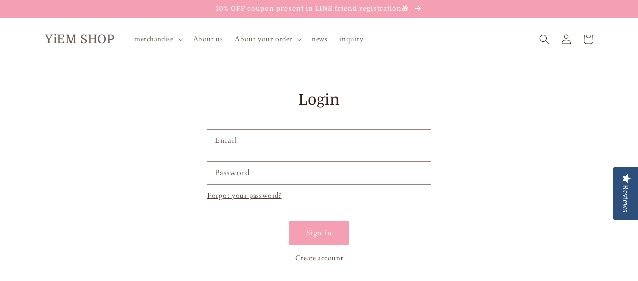

--- FILE ---
content_type: text/html; charset=utf-8
request_url: https://yiemshop.com/en/account/login
body_size: 23981
content:
<!doctype html>
<html class="no-js" lang="en">
  <head>
    <meta charset="utf-8">
    <meta http-equiv="X-UA-Compatible" content="IE=edge">
    <meta name="viewport" content="width=device-width,initial-scale=1">
    <meta name="theme-color" content="">
    <link rel="canonical" href="https://yiemshop.com/en/account/login">
    <link rel="preconnect" href="https://cdn.shopify.com" crossorigin>

    <!-- Google Tag Manager -->
     <script>(function(w,d,s,l,i){w[l]=w[l]||[];w[l].push({'gtm.start':
     new Date().getTime(),event:'gtm.js'});var f=d.getElementsByTagName(s)[0],
     j=d.createElement(s),dl=l!='dataLayer'?'&l='+l:'';j.async=true;j.src=
    'https://www.googletagmanager.com/gtm.js?id='+i+dl;f.parentNode.insertBefore(j,f);
     })(window,document,'script','dataLayer','GTM-N26F2N6');</script>
    <!-- End Google Tag Manager --><link rel="icon" type="image/png" href="//yiemshop.com/cdn/shop/files/ba2472b3cb3766dcbce73767cc423bbb_32x32.png?v=1646635505"><link rel="preconnect" href="https://fonts.shopifycdn.com" crossorigin><title>
      Account
 &ndash; YiEM SHOP</title>

    

    

<meta property="og:site_name" content="YiEM SHOP">
<meta property="og:url" content="https://yiemshop.com/en/account/login">
<meta property="og:title" content="Account">
<meta property="og:type" content="website">
<meta property="og:description" content="Welcome to YIEM SHOP! Gluten-free gaufrettes baked with brown rice flour [Sakura Sakuri] are available for purchase from this site."><meta property="og:image" content="http://yiemshop.com/cdn/shop/files/Shopify_7654c7c4-4706-403f-9191-11be28630c26.jpg?v=1716511804">
  <meta property="og:image:secure_url" content="https://yiemshop.com/cdn/shop/files/Shopify_7654c7c4-4706-403f-9191-11be28630c26.jpg?v=1716511804">
  <meta property="og:image:width" content="1200">
  <meta property="og:image:height" content="628"><meta name="twitter:site" content="@yieminter"><meta name="twitter:card" content="summary_large_image">
<meta name="twitter:title" content="Account">
<meta name="twitter:description" content="Welcome to YIEM SHOP! Gluten-free gaufrettes baked with brown rice flour [Sakura Sakuri] are available for purchase from this site.">


    <script src="//yiemshop.com/cdn/shop/t/7/assets/global.js?v=14237263177399231171646961330" defer="defer"></script>
    <script>window.performance && window.performance.mark && window.performance.mark('shopify.content_for_header.start');</script><meta name="facebook-domain-verification" content="06oxqpdbmgbb7efp5xhbuba0a277hw">
<meta name="google-site-verification" content="qhIUDHg3DjiJ-zRSnjd6Pciq84ZnoNTFvrJGkA8tah0">
<meta id="shopify-digital-wallet" name="shopify-digital-wallet" content="/55428448356/digital_wallets/dialog">
<meta name="shopify-checkout-api-token" content="97b769759d054e4ae7b1c271148aaec6">
<meta id="in-context-paypal-metadata" data-shop-id="55428448356" data-venmo-supported="false" data-environment="production" data-locale="en_US" data-paypal-v4="true" data-currency="JPY">
<link rel="alternate" hreflang="x-default" href="https://yiemshop.com/account/login">
<link rel="alternate" hreflang="ja" href="https://yiemshop.com/account/login">
<link rel="alternate" hreflang="en" href="https://yiemshop.com/en/account/login">
<link rel="alternate" hreflang="zh-Hans" href="https://yiemshop.com/zh/account/login">
<link rel="alternate" hreflang="zh-Hans-CN" href="https://yiemshop.com/zh-cn/account/login">
<link rel="alternate" hreflang="zh-Hans-AC" href="https://yiemshop.com/zh/account/login">
<link rel="alternate" hreflang="zh-Hans-AD" href="https://yiemshop.com/zh/account/login">
<link rel="alternate" hreflang="zh-Hans-AE" href="https://yiemshop.com/zh/account/login">
<link rel="alternate" hreflang="zh-Hans-AF" href="https://yiemshop.com/zh/account/login">
<link rel="alternate" hreflang="zh-Hans-AG" href="https://yiemshop.com/zh/account/login">
<link rel="alternate" hreflang="zh-Hans-AI" href="https://yiemshop.com/zh/account/login">
<link rel="alternate" hreflang="zh-Hans-AL" href="https://yiemshop.com/zh/account/login">
<link rel="alternate" hreflang="zh-Hans-AM" href="https://yiemshop.com/zh/account/login">
<link rel="alternate" hreflang="zh-Hans-AO" href="https://yiemshop.com/zh/account/login">
<link rel="alternate" hreflang="zh-Hans-AR" href="https://yiemshop.com/zh/account/login">
<link rel="alternate" hreflang="zh-Hans-AT" href="https://yiemshop.com/zh/account/login">
<link rel="alternate" hreflang="zh-Hans-AU" href="https://yiemshop.com/zh/account/login">
<link rel="alternate" hreflang="zh-Hans-AW" href="https://yiemshop.com/zh/account/login">
<link rel="alternate" hreflang="zh-Hans-AX" href="https://yiemshop.com/zh/account/login">
<link rel="alternate" hreflang="zh-Hans-AZ" href="https://yiemshop.com/zh/account/login">
<link rel="alternate" hreflang="zh-Hans-BA" href="https://yiemshop.com/zh/account/login">
<link rel="alternate" hreflang="zh-Hans-BB" href="https://yiemshop.com/zh/account/login">
<link rel="alternate" hreflang="zh-Hans-BD" href="https://yiemshop.com/zh/account/login">
<link rel="alternate" hreflang="zh-Hans-BE" href="https://yiemshop.com/zh/account/login">
<link rel="alternate" hreflang="zh-Hans-BF" href="https://yiemshop.com/zh/account/login">
<link rel="alternate" hreflang="zh-Hans-BG" href="https://yiemshop.com/zh/account/login">
<link rel="alternate" hreflang="zh-Hans-BH" href="https://yiemshop.com/zh/account/login">
<link rel="alternate" hreflang="zh-Hans-BI" href="https://yiemshop.com/zh/account/login">
<link rel="alternate" hreflang="zh-Hans-BJ" href="https://yiemshop.com/zh/account/login">
<link rel="alternate" hreflang="zh-Hans-BL" href="https://yiemshop.com/zh/account/login">
<link rel="alternate" hreflang="zh-Hans-BM" href="https://yiemshop.com/zh/account/login">
<link rel="alternate" hreflang="zh-Hans-BN" href="https://yiemshop.com/zh/account/login">
<link rel="alternate" hreflang="zh-Hans-BO" href="https://yiemshop.com/zh/account/login">
<link rel="alternate" hreflang="zh-Hans-BQ" href="https://yiemshop.com/zh/account/login">
<link rel="alternate" hreflang="zh-Hans-BR" href="https://yiemshop.com/zh/account/login">
<link rel="alternate" hreflang="zh-Hans-BS" href="https://yiemshop.com/zh/account/login">
<link rel="alternate" hreflang="zh-Hans-BT" href="https://yiemshop.com/zh/account/login">
<link rel="alternate" hreflang="zh-Hans-BW" href="https://yiemshop.com/zh/account/login">
<link rel="alternate" hreflang="zh-Hans-BY" href="https://yiemshop.com/zh/account/login">
<link rel="alternate" hreflang="zh-Hans-BZ" href="https://yiemshop.com/zh/account/login">
<link rel="alternate" hreflang="zh-Hans-CA" href="https://yiemshop.com/zh/account/login">
<link rel="alternate" hreflang="zh-Hans-CC" href="https://yiemshop.com/zh/account/login">
<link rel="alternate" hreflang="zh-Hans-CD" href="https://yiemshop.com/zh/account/login">
<link rel="alternate" hreflang="zh-Hans-CF" href="https://yiemshop.com/zh/account/login">
<link rel="alternate" hreflang="zh-Hans-CG" href="https://yiemshop.com/zh/account/login">
<link rel="alternate" hreflang="zh-Hans-CH" href="https://yiemshop.com/zh/account/login">
<link rel="alternate" hreflang="zh-Hans-CI" href="https://yiemshop.com/zh/account/login">
<link rel="alternate" hreflang="zh-Hans-CK" href="https://yiemshop.com/zh/account/login">
<link rel="alternate" hreflang="zh-Hans-CL" href="https://yiemshop.com/zh/account/login">
<link rel="alternate" hreflang="zh-Hans-CM" href="https://yiemshop.com/zh/account/login">
<link rel="alternate" hreflang="zh-Hans-CO" href="https://yiemshop.com/zh/account/login">
<link rel="alternate" hreflang="zh-Hans-CR" href="https://yiemshop.com/zh/account/login">
<link rel="alternate" hreflang="zh-Hans-CV" href="https://yiemshop.com/zh/account/login">
<link rel="alternate" hreflang="zh-Hans-CW" href="https://yiemshop.com/zh/account/login">
<link rel="alternate" hreflang="zh-Hans-CX" href="https://yiemshop.com/zh/account/login">
<link rel="alternate" hreflang="zh-Hans-CY" href="https://yiemshop.com/zh/account/login">
<link rel="alternate" hreflang="zh-Hans-CZ" href="https://yiemshop.com/zh/account/login">
<link rel="alternate" hreflang="zh-Hans-DE" href="https://yiemshop.com/zh/account/login">
<link rel="alternate" hreflang="zh-Hans-DJ" href="https://yiemshop.com/zh/account/login">
<link rel="alternate" hreflang="zh-Hans-DK" href="https://yiemshop.com/zh/account/login">
<link rel="alternate" hreflang="zh-Hans-DM" href="https://yiemshop.com/zh/account/login">
<link rel="alternate" hreflang="zh-Hans-DO" href="https://yiemshop.com/zh/account/login">
<link rel="alternate" hreflang="zh-Hans-DZ" href="https://yiemshop.com/zh/account/login">
<link rel="alternate" hreflang="zh-Hans-EC" href="https://yiemshop.com/zh/account/login">
<link rel="alternate" hreflang="zh-Hans-EE" href="https://yiemshop.com/zh/account/login">
<link rel="alternate" hreflang="zh-Hans-EG" href="https://yiemshop.com/zh/account/login">
<link rel="alternate" hreflang="zh-Hans-EH" href="https://yiemshop.com/zh/account/login">
<link rel="alternate" hreflang="zh-Hans-ER" href="https://yiemshop.com/zh/account/login">
<link rel="alternate" hreflang="zh-Hans-ES" href="https://yiemshop.com/zh/account/login">
<link rel="alternate" hreflang="zh-Hans-ET" href="https://yiemshop.com/zh/account/login">
<link rel="alternate" hreflang="zh-Hans-FI" href="https://yiemshop.com/zh/account/login">
<link rel="alternate" hreflang="zh-Hans-FJ" href="https://yiemshop.com/zh/account/login">
<link rel="alternate" hreflang="zh-Hans-FK" href="https://yiemshop.com/zh/account/login">
<link rel="alternate" hreflang="zh-Hans-FO" href="https://yiemshop.com/zh/account/login">
<link rel="alternate" hreflang="zh-Hans-FR" href="https://yiemshop.com/zh/account/login">
<link rel="alternate" hreflang="zh-Hans-GA" href="https://yiemshop.com/zh/account/login">
<link rel="alternate" hreflang="zh-Hans-GB" href="https://yiemshop.com/zh/account/login">
<link rel="alternate" hreflang="zh-Hans-GD" href="https://yiemshop.com/zh/account/login">
<link rel="alternate" hreflang="zh-Hans-GE" href="https://yiemshop.com/zh/account/login">
<link rel="alternate" hreflang="zh-Hans-GF" href="https://yiemshop.com/zh/account/login">
<link rel="alternate" hreflang="zh-Hans-GG" href="https://yiemshop.com/zh/account/login">
<link rel="alternate" hreflang="zh-Hans-GH" href="https://yiemshop.com/zh/account/login">
<link rel="alternate" hreflang="zh-Hans-GI" href="https://yiemshop.com/zh/account/login">
<link rel="alternate" hreflang="zh-Hans-GL" href="https://yiemshop.com/zh/account/login">
<link rel="alternate" hreflang="zh-Hans-GM" href="https://yiemshop.com/zh/account/login">
<link rel="alternate" hreflang="zh-Hans-GN" href="https://yiemshop.com/zh/account/login">
<link rel="alternate" hreflang="zh-Hans-GP" href="https://yiemshop.com/zh/account/login">
<link rel="alternate" hreflang="zh-Hans-GQ" href="https://yiemshop.com/zh/account/login">
<link rel="alternate" hreflang="zh-Hans-GR" href="https://yiemshop.com/zh/account/login">
<link rel="alternate" hreflang="zh-Hans-GS" href="https://yiemshop.com/zh/account/login">
<link rel="alternate" hreflang="zh-Hans-GT" href="https://yiemshop.com/zh/account/login">
<link rel="alternate" hreflang="zh-Hans-GW" href="https://yiemshop.com/zh/account/login">
<link rel="alternate" hreflang="zh-Hans-GY" href="https://yiemshop.com/zh/account/login">
<link rel="alternate" hreflang="zh-Hans-HK" href="https://yiemshop.com/zh/account/login">
<link rel="alternate" hreflang="zh-Hans-HN" href="https://yiemshop.com/zh/account/login">
<link rel="alternate" hreflang="zh-Hans-HR" href="https://yiemshop.com/zh/account/login">
<link rel="alternate" hreflang="zh-Hans-HT" href="https://yiemshop.com/zh/account/login">
<link rel="alternate" hreflang="zh-Hans-HU" href="https://yiemshop.com/zh/account/login">
<link rel="alternate" hreflang="zh-Hans-ID" href="https://yiemshop.com/zh/account/login">
<link rel="alternate" hreflang="zh-Hans-IE" href="https://yiemshop.com/zh/account/login">
<link rel="alternate" hreflang="zh-Hans-IL" href="https://yiemshop.com/zh/account/login">
<link rel="alternate" hreflang="zh-Hans-IM" href="https://yiemshop.com/zh/account/login">
<link rel="alternate" hreflang="zh-Hans-IN" href="https://yiemshop.com/zh/account/login">
<link rel="alternate" hreflang="zh-Hans-IO" href="https://yiemshop.com/zh/account/login">
<link rel="alternate" hreflang="zh-Hans-IQ" href="https://yiemshop.com/zh/account/login">
<link rel="alternate" hreflang="zh-Hans-IS" href="https://yiemshop.com/zh/account/login">
<link rel="alternate" hreflang="zh-Hans-IT" href="https://yiemshop.com/zh/account/login">
<link rel="alternate" hreflang="zh-Hans-JE" href="https://yiemshop.com/zh/account/login">
<link rel="alternate" hreflang="zh-Hans-JM" href="https://yiemshop.com/zh/account/login">
<link rel="alternate" hreflang="zh-Hans-JO" href="https://yiemshop.com/zh/account/login">
<link rel="alternate" hreflang="zh-Hans-JP" href="https://yiemshop.com/zh/account/login">
<link rel="alternate" hreflang="zh-Hans-KE" href="https://yiemshop.com/zh/account/login">
<link rel="alternate" hreflang="zh-Hans-KG" href="https://yiemshop.com/zh/account/login">
<link rel="alternate" hreflang="zh-Hans-KH" href="https://yiemshop.com/zh/account/login">
<link rel="alternate" hreflang="zh-Hans-KI" href="https://yiemshop.com/zh/account/login">
<link rel="alternate" hreflang="zh-Hans-KM" href="https://yiemshop.com/zh/account/login">
<link rel="alternate" hreflang="zh-Hans-KN" href="https://yiemshop.com/zh/account/login">
<link rel="alternate" hreflang="zh-Hans-KR" href="https://yiemshop.com/zh/account/login">
<link rel="alternate" hreflang="zh-Hans-KW" href="https://yiemshop.com/zh/account/login">
<link rel="alternate" hreflang="zh-Hans-KY" href="https://yiemshop.com/zh/account/login">
<link rel="alternate" hreflang="zh-Hans-KZ" href="https://yiemshop.com/zh/account/login">
<link rel="alternate" hreflang="zh-Hans-LA" href="https://yiemshop.com/zh/account/login">
<link rel="alternate" hreflang="zh-Hans-LB" href="https://yiemshop.com/zh/account/login">
<link rel="alternate" hreflang="zh-Hans-LC" href="https://yiemshop.com/zh/account/login">
<link rel="alternate" hreflang="zh-Hans-LI" href="https://yiemshop.com/zh/account/login">
<link rel="alternate" hreflang="zh-Hans-LK" href="https://yiemshop.com/zh/account/login">
<link rel="alternate" hreflang="zh-Hans-LR" href="https://yiemshop.com/zh/account/login">
<link rel="alternate" hreflang="zh-Hans-LS" href="https://yiemshop.com/zh/account/login">
<link rel="alternate" hreflang="zh-Hans-LT" href="https://yiemshop.com/zh/account/login">
<link rel="alternate" hreflang="zh-Hans-LU" href="https://yiemshop.com/zh/account/login">
<link rel="alternate" hreflang="zh-Hans-LV" href="https://yiemshop.com/zh/account/login">
<link rel="alternate" hreflang="zh-Hans-LY" href="https://yiemshop.com/zh/account/login">
<link rel="alternate" hreflang="zh-Hans-MA" href="https://yiemshop.com/zh/account/login">
<link rel="alternate" hreflang="zh-Hans-MC" href="https://yiemshop.com/zh/account/login">
<link rel="alternate" hreflang="zh-Hans-MD" href="https://yiemshop.com/zh/account/login">
<link rel="alternate" hreflang="zh-Hans-ME" href="https://yiemshop.com/zh/account/login">
<link rel="alternate" hreflang="zh-Hans-MF" href="https://yiemshop.com/zh/account/login">
<link rel="alternate" hreflang="zh-Hans-MG" href="https://yiemshop.com/zh/account/login">
<link rel="alternate" hreflang="zh-Hans-MK" href="https://yiemshop.com/zh/account/login">
<link rel="alternate" hreflang="zh-Hans-ML" href="https://yiemshop.com/zh/account/login">
<link rel="alternate" hreflang="zh-Hans-MM" href="https://yiemshop.com/zh/account/login">
<link rel="alternate" hreflang="zh-Hans-MN" href="https://yiemshop.com/zh/account/login">
<link rel="alternate" hreflang="zh-Hans-MO" href="https://yiemshop.com/zh/account/login">
<link rel="alternate" hreflang="zh-Hans-MQ" href="https://yiemshop.com/zh/account/login">
<link rel="alternate" hreflang="zh-Hans-MR" href="https://yiemshop.com/zh/account/login">
<link rel="alternate" hreflang="zh-Hans-MS" href="https://yiemshop.com/zh/account/login">
<link rel="alternate" hreflang="zh-Hans-MT" href="https://yiemshop.com/zh/account/login">
<link rel="alternate" hreflang="zh-Hans-MU" href="https://yiemshop.com/zh/account/login">
<link rel="alternate" hreflang="zh-Hans-MV" href="https://yiemshop.com/zh/account/login">
<link rel="alternate" hreflang="zh-Hans-MW" href="https://yiemshop.com/zh/account/login">
<link rel="alternate" hreflang="zh-Hans-MX" href="https://yiemshop.com/zh/account/login">
<link rel="alternate" hreflang="zh-Hans-MY" href="https://yiemshop.com/zh/account/login">
<link rel="alternate" hreflang="zh-Hans-MZ" href="https://yiemshop.com/zh/account/login">
<link rel="alternate" hreflang="zh-Hans-NA" href="https://yiemshop.com/zh/account/login">
<link rel="alternate" hreflang="zh-Hans-NC" href="https://yiemshop.com/zh/account/login">
<link rel="alternate" hreflang="zh-Hans-NE" href="https://yiemshop.com/zh/account/login">
<link rel="alternate" hreflang="zh-Hans-NF" href="https://yiemshop.com/zh/account/login">
<link rel="alternate" hreflang="zh-Hans-NG" href="https://yiemshop.com/zh/account/login">
<link rel="alternate" hreflang="zh-Hans-NI" href="https://yiemshop.com/zh/account/login">
<link rel="alternate" hreflang="zh-Hans-NL" href="https://yiemshop.com/zh/account/login">
<link rel="alternate" hreflang="zh-Hans-NO" href="https://yiemshop.com/zh/account/login">
<link rel="alternate" hreflang="zh-Hans-NP" href="https://yiemshop.com/zh/account/login">
<link rel="alternate" hreflang="zh-Hans-NR" href="https://yiemshop.com/zh/account/login">
<link rel="alternate" hreflang="zh-Hans-NU" href="https://yiemshop.com/zh/account/login">
<link rel="alternate" hreflang="zh-Hans-NZ" href="https://yiemshop.com/zh/account/login">
<link rel="alternate" hreflang="zh-Hans-OM" href="https://yiemshop.com/zh/account/login">
<link rel="alternate" hreflang="zh-Hans-PA" href="https://yiemshop.com/zh/account/login">
<link rel="alternate" hreflang="zh-Hans-PE" href="https://yiemshop.com/zh/account/login">
<link rel="alternate" hreflang="zh-Hans-PF" href="https://yiemshop.com/zh/account/login">
<link rel="alternate" hreflang="zh-Hans-PG" href="https://yiemshop.com/zh/account/login">
<link rel="alternate" hreflang="zh-Hans-PH" href="https://yiemshop.com/zh/account/login">
<link rel="alternate" hreflang="zh-Hans-PK" href="https://yiemshop.com/zh/account/login">
<link rel="alternate" hreflang="zh-Hans-PL" href="https://yiemshop.com/zh/account/login">
<link rel="alternate" hreflang="zh-Hans-PM" href="https://yiemshop.com/zh/account/login">
<link rel="alternate" hreflang="zh-Hans-PN" href="https://yiemshop.com/zh/account/login">
<link rel="alternate" hreflang="zh-Hans-PS" href="https://yiemshop.com/zh/account/login">
<link rel="alternate" hreflang="zh-Hans-PT" href="https://yiemshop.com/zh/account/login">
<link rel="alternate" hreflang="zh-Hans-PY" href="https://yiemshop.com/zh/account/login">
<link rel="alternate" hreflang="zh-Hans-QA" href="https://yiemshop.com/zh/account/login">
<link rel="alternate" hreflang="zh-Hans-RE" href="https://yiemshop.com/zh/account/login">
<link rel="alternate" hreflang="zh-Hans-RO" href="https://yiemshop.com/zh/account/login">
<link rel="alternate" hreflang="zh-Hans-RS" href="https://yiemshop.com/zh/account/login">
<link rel="alternate" hreflang="zh-Hans-RU" href="https://yiemshop.com/zh/account/login">
<link rel="alternate" hreflang="zh-Hans-RW" href="https://yiemshop.com/zh/account/login">
<link rel="alternate" hreflang="zh-Hans-SA" href="https://yiemshop.com/zh/account/login">
<link rel="alternate" hreflang="zh-Hans-SB" href="https://yiemshop.com/zh/account/login">
<link rel="alternate" hreflang="zh-Hans-SC" href="https://yiemshop.com/zh/account/login">
<link rel="alternate" hreflang="zh-Hans-SD" href="https://yiemshop.com/zh/account/login">
<link rel="alternate" hreflang="zh-Hans-SE" href="https://yiemshop.com/zh/account/login">
<link rel="alternate" hreflang="zh-Hans-SG" href="https://yiemshop.com/zh/account/login">
<link rel="alternate" hreflang="zh-Hans-SH" href="https://yiemshop.com/zh/account/login">
<link rel="alternate" hreflang="zh-Hans-SI" href="https://yiemshop.com/zh/account/login">
<link rel="alternate" hreflang="zh-Hans-SJ" href="https://yiemshop.com/zh/account/login">
<link rel="alternate" hreflang="zh-Hans-SK" href="https://yiemshop.com/zh/account/login">
<link rel="alternate" hreflang="zh-Hans-SL" href="https://yiemshop.com/zh/account/login">
<link rel="alternate" hreflang="zh-Hans-SM" href="https://yiemshop.com/zh/account/login">
<link rel="alternate" hreflang="zh-Hans-SN" href="https://yiemshop.com/zh/account/login">
<link rel="alternate" hreflang="zh-Hans-SO" href="https://yiemshop.com/zh/account/login">
<link rel="alternate" hreflang="zh-Hans-SR" href="https://yiemshop.com/zh/account/login">
<link rel="alternate" hreflang="zh-Hans-SS" href="https://yiemshop.com/zh/account/login">
<link rel="alternate" hreflang="zh-Hans-ST" href="https://yiemshop.com/zh/account/login">
<link rel="alternate" hreflang="zh-Hans-SV" href="https://yiemshop.com/zh/account/login">
<link rel="alternate" hreflang="zh-Hans-SX" href="https://yiemshop.com/zh/account/login">
<link rel="alternate" hreflang="zh-Hans-SZ" href="https://yiemshop.com/zh/account/login">
<link rel="alternate" hreflang="zh-Hans-TA" href="https://yiemshop.com/zh/account/login">
<link rel="alternate" hreflang="zh-Hans-TC" href="https://yiemshop.com/zh/account/login">
<link rel="alternate" hreflang="zh-Hans-TD" href="https://yiemshop.com/zh/account/login">
<link rel="alternate" hreflang="zh-Hans-TF" href="https://yiemshop.com/zh/account/login">
<link rel="alternate" hreflang="zh-Hans-TG" href="https://yiemshop.com/zh/account/login">
<link rel="alternate" hreflang="zh-Hans-TH" href="https://yiemshop.com/zh/account/login">
<link rel="alternate" hreflang="zh-Hans-TJ" href="https://yiemshop.com/zh/account/login">
<link rel="alternate" hreflang="zh-Hans-TK" href="https://yiemshop.com/zh/account/login">
<link rel="alternate" hreflang="zh-Hans-TL" href="https://yiemshop.com/zh/account/login">
<link rel="alternate" hreflang="zh-Hans-TM" href="https://yiemshop.com/zh/account/login">
<link rel="alternate" hreflang="zh-Hans-TN" href="https://yiemshop.com/zh/account/login">
<link rel="alternate" hreflang="zh-Hans-TO" href="https://yiemshop.com/zh/account/login">
<link rel="alternate" hreflang="zh-Hans-TR" href="https://yiemshop.com/zh/account/login">
<link rel="alternate" hreflang="zh-Hans-TT" href="https://yiemshop.com/zh/account/login">
<link rel="alternate" hreflang="zh-Hans-TV" href="https://yiemshop.com/zh/account/login">
<link rel="alternate" hreflang="zh-Hans-TW" href="https://yiemshop.com/zh/account/login">
<link rel="alternate" hreflang="zh-Hans-TZ" href="https://yiemshop.com/zh/account/login">
<link rel="alternate" hreflang="zh-Hans-UA" href="https://yiemshop.com/zh/account/login">
<link rel="alternate" hreflang="zh-Hans-UG" href="https://yiemshop.com/zh/account/login">
<link rel="alternate" hreflang="zh-Hans-UM" href="https://yiemshop.com/zh/account/login">
<link rel="alternate" hreflang="zh-Hans-US" href="https://yiemshop.com/zh/account/login">
<link rel="alternate" hreflang="zh-Hans-UY" href="https://yiemshop.com/zh/account/login">
<link rel="alternate" hreflang="zh-Hans-UZ" href="https://yiemshop.com/zh/account/login">
<link rel="alternate" hreflang="zh-Hans-VA" href="https://yiemshop.com/zh/account/login">
<link rel="alternate" hreflang="zh-Hans-VC" href="https://yiemshop.com/zh/account/login">
<link rel="alternate" hreflang="zh-Hans-VE" href="https://yiemshop.com/zh/account/login">
<link rel="alternate" hreflang="zh-Hans-VG" href="https://yiemshop.com/zh/account/login">
<link rel="alternate" hreflang="zh-Hans-VN" href="https://yiemshop.com/zh/account/login">
<link rel="alternate" hreflang="zh-Hans-VU" href="https://yiemshop.com/zh/account/login">
<link rel="alternate" hreflang="zh-Hans-WF" href="https://yiemshop.com/zh/account/login">
<link rel="alternate" hreflang="zh-Hans-WS" href="https://yiemshop.com/zh/account/login">
<link rel="alternate" hreflang="zh-Hans-XK" href="https://yiemshop.com/zh/account/login">
<link rel="alternate" hreflang="zh-Hans-YE" href="https://yiemshop.com/zh/account/login">
<link rel="alternate" hreflang="zh-Hans-YT" href="https://yiemshop.com/zh/account/login">
<link rel="alternate" hreflang="zh-Hans-ZA" href="https://yiemshop.com/zh/account/login">
<link rel="alternate" hreflang="zh-Hans-ZM" href="https://yiemshop.com/zh/account/login">
<link rel="alternate" hreflang="zh-Hans-ZW" href="https://yiemshop.com/zh/account/login">
<script async="async" src="/checkouts/internal/preloads.js?locale=en-JP"></script>
<link rel="preconnect" href="https://shop.app" crossorigin="anonymous">
<script async="async" src="https://shop.app/checkouts/internal/preloads.js?locale=en-JP&shop_id=55428448356" crossorigin="anonymous"></script>
<script id="apple-pay-shop-capabilities" type="application/json">{"shopId":55428448356,"countryCode":"JP","currencyCode":"JPY","merchantCapabilities":["supports3DS"],"merchantId":"gid:\/\/shopify\/Shop\/55428448356","merchantName":"YiEM SHOP","requiredBillingContactFields":["postalAddress","email","phone"],"requiredShippingContactFields":["postalAddress","email","phone"],"shippingType":"shipping","supportedNetworks":["visa","masterCard","amex","jcb","discover"],"total":{"type":"pending","label":"YiEM SHOP","amount":"1.00"},"shopifyPaymentsEnabled":true,"supportsSubscriptions":true}</script>
<script id="shopify-features" type="application/json">{"accessToken":"97b769759d054e4ae7b1c271148aaec6","betas":["rich-media-storefront-analytics"],"domain":"yiemshop.com","predictiveSearch":false,"shopId":55428448356,"locale":"en"}</script>
<script>var Shopify = Shopify || {};
Shopify.shop = "yiemshop.myshopify.com";
Shopify.locale = "en";
Shopify.currency = {"active":"JPY","rate":"1.0"};
Shopify.country = "JP";
Shopify.theme = {"name":"Copy of Dawn(renew_02)","id":123202437220,"schema_name":"Dawn","schema_version":"2.3.0","theme_store_id":887,"role":"main"};
Shopify.theme.handle = "null";
Shopify.theme.style = {"id":null,"handle":null};
Shopify.cdnHost = "yiemshop.com/cdn";
Shopify.routes = Shopify.routes || {};
Shopify.routes.root = "/en/";</script>
<script type="module">!function(o){(o.Shopify=o.Shopify||{}).modules=!0}(window);</script>
<script>!function(o){function n(){var o=[];function n(){o.push(Array.prototype.slice.apply(arguments))}return n.q=o,n}var t=o.Shopify=o.Shopify||{};t.loadFeatures=n(),t.autoloadFeatures=n()}(window);</script>
<script>
  window.ShopifyPay = window.ShopifyPay || {};
  window.ShopifyPay.apiHost = "shop.app\/pay";
  window.ShopifyPay.redirectState = null;
</script>
<script id="shop-js-analytics" type="application/json">{"pageType":"customers/login"}</script>
<script defer="defer" async type="module" src="//yiemshop.com/cdn/shopifycloud/shop-js/modules/v2/client.init-customer-accounts_DxDtT_ad.en.esm.js"></script>
<script defer="defer" async type="module" src="//yiemshop.com/cdn/shopifycloud/shop-js/modules/v2/client.shop-login-button_C5VAVYt1.en.esm.js"></script>
<script defer="defer" async type="module" src="//yiemshop.com/cdn/shopifycloud/shop-js/modules/v2/chunk.common_CygWptCX.esm.js"></script>
<script defer="defer" async type="module" src="//yiemshop.com/cdn/shopifycloud/shop-js/modules/v2/chunk.modal_D71HUcav.esm.js"></script>
<script defer="defer" async type="module" src="//yiemshop.com/cdn/shopifycloud/shop-js/modules/v2/client.init-customer-accounts-sign-up_CPSyQ0Tj.en.esm.js"></script>
<script type="module">
  await import("//yiemshop.com/cdn/shopifycloud/shop-js/modules/v2/client.init-customer-accounts_DxDtT_ad.en.esm.js");
await import("//yiemshop.com/cdn/shopifycloud/shop-js/modules/v2/client.shop-login-button_C5VAVYt1.en.esm.js");
await import("//yiemshop.com/cdn/shopifycloud/shop-js/modules/v2/chunk.common_CygWptCX.esm.js");
await import("//yiemshop.com/cdn/shopifycloud/shop-js/modules/v2/chunk.modal_D71HUcav.esm.js");
await import("//yiemshop.com/cdn/shopifycloud/shop-js/modules/v2/client.init-customer-accounts-sign-up_CPSyQ0Tj.en.esm.js");

  window.Shopify.SignInWithShop?.initCustomerAccounts?.(true, {"fedCMEnabled":true,"windoidEnabled":true});
window.Shopify.SignInWithShop?.initCustomerAccountsSignUp?.({"fedCMEnabled":true,"windoidEnabled":true});

</script>
<script defer="defer" async type="module" src="//yiemshop.com/cdn/shopifycloud/shop-js/modules/v2/client.init-shop-cart-sync_C5BV16lS.en.esm.js"></script>
<script defer="defer" async type="module" src="//yiemshop.com/cdn/shopifycloud/shop-js/modules/v2/chunk.common_CygWptCX.esm.js"></script>
<script type="module">
  await import("//yiemshop.com/cdn/shopifycloud/shop-js/modules/v2/client.init-shop-cart-sync_C5BV16lS.en.esm.js");
await import("//yiemshop.com/cdn/shopifycloud/shop-js/modules/v2/chunk.common_CygWptCX.esm.js");

  window.Shopify.SignInWithShop?.initShopCartSync?.({"fedCMEnabled":true,"windoidEnabled":true});

</script>
<script>
  window.Shopify = window.Shopify || {};
  if (!window.Shopify.featureAssets) window.Shopify.featureAssets = {};
  window.Shopify.featureAssets['shop-js'] = {"shop-cart-sync":["modules/v2/client.shop-cart-sync_ZFArdW7E.en.esm.js","modules/v2/chunk.common_CygWptCX.esm.js"],"init-fed-cm":["modules/v2/client.init-fed-cm_CmiC4vf6.en.esm.js","modules/v2/chunk.common_CygWptCX.esm.js"],"shop-button":["modules/v2/client.shop-button_tlx5R9nI.en.esm.js","modules/v2/chunk.common_CygWptCX.esm.js"],"shop-cash-offers":["modules/v2/client.shop-cash-offers_DOA2yAJr.en.esm.js","modules/v2/chunk.common_CygWptCX.esm.js","modules/v2/chunk.modal_D71HUcav.esm.js"],"init-windoid":["modules/v2/client.init-windoid_sURxWdc1.en.esm.js","modules/v2/chunk.common_CygWptCX.esm.js"],"shop-toast-manager":["modules/v2/client.shop-toast-manager_ClPi3nE9.en.esm.js","modules/v2/chunk.common_CygWptCX.esm.js"],"init-shop-email-lookup-coordinator":["modules/v2/client.init-shop-email-lookup-coordinator_B8hsDcYM.en.esm.js","modules/v2/chunk.common_CygWptCX.esm.js"],"init-shop-cart-sync":["modules/v2/client.init-shop-cart-sync_C5BV16lS.en.esm.js","modules/v2/chunk.common_CygWptCX.esm.js"],"avatar":["modules/v2/client.avatar_BTnouDA3.en.esm.js"],"pay-button":["modules/v2/client.pay-button_FdsNuTd3.en.esm.js","modules/v2/chunk.common_CygWptCX.esm.js"],"init-customer-accounts":["modules/v2/client.init-customer-accounts_DxDtT_ad.en.esm.js","modules/v2/client.shop-login-button_C5VAVYt1.en.esm.js","modules/v2/chunk.common_CygWptCX.esm.js","modules/v2/chunk.modal_D71HUcav.esm.js"],"init-shop-for-new-customer-accounts":["modules/v2/client.init-shop-for-new-customer-accounts_ChsxoAhi.en.esm.js","modules/v2/client.shop-login-button_C5VAVYt1.en.esm.js","modules/v2/chunk.common_CygWptCX.esm.js","modules/v2/chunk.modal_D71HUcav.esm.js"],"shop-login-button":["modules/v2/client.shop-login-button_C5VAVYt1.en.esm.js","modules/v2/chunk.common_CygWptCX.esm.js","modules/v2/chunk.modal_D71HUcav.esm.js"],"init-customer-accounts-sign-up":["modules/v2/client.init-customer-accounts-sign-up_CPSyQ0Tj.en.esm.js","modules/v2/client.shop-login-button_C5VAVYt1.en.esm.js","modules/v2/chunk.common_CygWptCX.esm.js","modules/v2/chunk.modal_D71HUcav.esm.js"],"shop-follow-button":["modules/v2/client.shop-follow-button_Cva4Ekp9.en.esm.js","modules/v2/chunk.common_CygWptCX.esm.js","modules/v2/chunk.modal_D71HUcav.esm.js"],"checkout-modal":["modules/v2/client.checkout-modal_BPM8l0SH.en.esm.js","modules/v2/chunk.common_CygWptCX.esm.js","modules/v2/chunk.modal_D71HUcav.esm.js"],"lead-capture":["modules/v2/client.lead-capture_Bi8yE_yS.en.esm.js","modules/v2/chunk.common_CygWptCX.esm.js","modules/v2/chunk.modal_D71HUcav.esm.js"],"shop-login":["modules/v2/client.shop-login_D6lNrXab.en.esm.js","modules/v2/chunk.common_CygWptCX.esm.js","modules/v2/chunk.modal_D71HUcav.esm.js"],"payment-terms":["modules/v2/client.payment-terms_CZxnsJam.en.esm.js","modules/v2/chunk.common_CygWptCX.esm.js","modules/v2/chunk.modal_D71HUcav.esm.js"]};
</script>
<script>(function() {
  var isLoaded = false;
  function asyncLoad() {
    if (isLoaded) return;
    isLoaded = true;
    var urls = ["https:\/\/subscription-script2-pr.firebaseapp.com\/script.js?shop=yiemshop.myshopify.com","https:\/\/instafeed.nfcube.com\/cdn\/501fb4780ebae936d93a6dc16bb48767.js?shop=yiemshop.myshopify.com","https:\/\/asia-northeast1-affiliate-pr.cloudfunctions.net\/script?shop=yiemshop.myshopify.com","https:\/\/gift-script-pr.pages.dev\/script.js?shop=yiemshop.myshopify.com"];
    for (var i = 0; i < urls.length; i++) {
      var s = document.createElement('script');
      s.type = 'text/javascript';
      s.async = true;
      s.src = urls[i];
      var x = document.getElementsByTagName('script')[0];
      x.parentNode.insertBefore(s, x);
    }
  };
  if(window.attachEvent) {
    window.attachEvent('onload', asyncLoad);
  } else {
    window.addEventListener('load', asyncLoad, false);
  }
})();</script>
<script id="__st">var __st={"a":55428448356,"offset":32400,"reqid":"181da925-02fe-495c-9211-75a18bf04784-1768824829","pageurl":"yiemshop.com\/en\/account\/login","u":"fc890f0f19ea"};</script>
<script>window.ShopifyPaypalV4VisibilityTracking = true;</script>
<script id="captcha-bootstrap">!function(){'use strict';const t='contact',e='account',n='new_comment',o=[[t,t],['blogs',n],['comments',n],[t,'customer']],c=[[e,'customer_login'],[e,'guest_login'],[e,'recover_customer_password'],[e,'create_customer']],r=t=>t.map((([t,e])=>`form[action*='/${t}']:not([data-nocaptcha='true']) input[name='form_type'][value='${e}']`)).join(','),a=t=>()=>t?[...document.querySelectorAll(t)].map((t=>t.form)):[];function s(){const t=[...o],e=r(t);return a(e)}const i='password',u='form_key',d=['recaptcha-v3-token','g-recaptcha-response','h-captcha-response',i],f=()=>{try{return window.sessionStorage}catch{return}},m='__shopify_v',_=t=>t.elements[u];function p(t,e,n=!1){try{const o=window.sessionStorage,c=JSON.parse(o.getItem(e)),{data:r}=function(t){const{data:e,action:n}=t;return t[m]||n?{data:e,action:n}:{data:t,action:n}}(c);for(const[e,n]of Object.entries(r))t.elements[e]&&(t.elements[e].value=n);n&&o.removeItem(e)}catch(o){console.error('form repopulation failed',{error:o})}}const l='form_type',E='cptcha';function T(t){t.dataset[E]=!0}const w=window,h=w.document,L='Shopify',v='ce_forms',y='captcha';let A=!1;((t,e)=>{const n=(g='f06e6c50-85a8-45c8-87d0-21a2b65856fe',I='https://cdn.shopify.com/shopifycloud/storefront-forms-hcaptcha/ce_storefront_forms_captcha_hcaptcha.v1.5.2.iife.js',D={infoText:'Protected by hCaptcha',privacyText:'Privacy',termsText:'Terms'},(t,e,n)=>{const o=w[L][v],c=o.bindForm;if(c)return c(t,g,e,D).then(n);var r;o.q.push([[t,g,e,D],n]),r=I,A||(h.body.append(Object.assign(h.createElement('script'),{id:'captcha-provider',async:!0,src:r})),A=!0)});var g,I,D;w[L]=w[L]||{},w[L][v]=w[L][v]||{},w[L][v].q=[],w[L][y]=w[L][y]||{},w[L][y].protect=function(t,e){n(t,void 0,e),T(t)},Object.freeze(w[L][y]),function(t,e,n,w,h,L){const[v,y,A,g]=function(t,e,n){const i=e?o:[],u=t?c:[],d=[...i,...u],f=r(d),m=r(i),_=r(d.filter((([t,e])=>n.includes(e))));return[a(f),a(m),a(_),s()]}(w,h,L),I=t=>{const e=t.target;return e instanceof HTMLFormElement?e:e&&e.form},D=t=>v().includes(t);t.addEventListener('submit',(t=>{const e=I(t);if(!e)return;const n=D(e)&&!e.dataset.hcaptchaBound&&!e.dataset.recaptchaBound,o=_(e),c=g().includes(e)&&(!o||!o.value);(n||c)&&t.preventDefault(),c&&!n&&(function(t){try{if(!f())return;!function(t){const e=f();if(!e)return;const n=_(t);if(!n)return;const o=n.value;o&&e.removeItem(o)}(t);const e=Array.from(Array(32),(()=>Math.random().toString(36)[2])).join('');!function(t,e){_(t)||t.append(Object.assign(document.createElement('input'),{type:'hidden',name:u})),t.elements[u].value=e}(t,e),function(t,e){const n=f();if(!n)return;const o=[...t.querySelectorAll(`input[type='${i}']`)].map((({name:t})=>t)),c=[...d,...o],r={};for(const[a,s]of new FormData(t).entries())c.includes(a)||(r[a]=s);n.setItem(e,JSON.stringify({[m]:1,action:t.action,data:r}))}(t,e)}catch(e){console.error('failed to persist form',e)}}(e),e.submit())}));const S=(t,e)=>{t&&!t.dataset[E]&&(n(t,e.some((e=>e===t))),T(t))};for(const o of['focusin','change'])t.addEventListener(o,(t=>{const e=I(t);D(e)&&S(e,y())}));const B=e.get('form_key'),M=e.get(l),P=B&&M;t.addEventListener('DOMContentLoaded',(()=>{const t=y();if(P)for(const e of t)e.elements[l].value===M&&p(e,B);[...new Set([...A(),...v().filter((t=>'true'===t.dataset.shopifyCaptcha))])].forEach((e=>S(e,t)))}))}(h,new URLSearchParams(w.location.search),n,t,e,['guest_login'])})(!0,!0)}();</script>
<script integrity="sha256-4kQ18oKyAcykRKYeNunJcIwy7WH5gtpwJnB7kiuLZ1E=" data-source-attribution="shopify.loadfeatures" defer="defer" src="//yiemshop.com/cdn/shopifycloud/storefront/assets/storefront/load_feature-a0a9edcb.js" crossorigin="anonymous"></script>
<script crossorigin="anonymous" defer="defer" src="//yiemshop.com/cdn/shopifycloud/storefront/assets/shopify_pay/storefront-65b4c6d7.js?v=20250812"></script>
<script data-source-attribution="shopify.dynamic_checkout.dynamic.init">var Shopify=Shopify||{};Shopify.PaymentButton=Shopify.PaymentButton||{isStorefrontPortableWallets:!0,init:function(){window.Shopify.PaymentButton.init=function(){};var t=document.createElement("script");t.src="https://yiemshop.com/cdn/shopifycloud/portable-wallets/latest/portable-wallets.en.js",t.type="module",document.head.appendChild(t)}};
</script>
<script data-source-attribution="shopify.dynamic_checkout.buyer_consent">
  function portableWalletsHideBuyerConsent(e){var t=document.getElementById("shopify-buyer-consent"),n=document.getElementById("shopify-subscription-policy-button");t&&n&&(t.classList.add("hidden"),t.setAttribute("aria-hidden","true"),n.removeEventListener("click",e))}function portableWalletsShowBuyerConsent(e){var t=document.getElementById("shopify-buyer-consent"),n=document.getElementById("shopify-subscription-policy-button");t&&n&&(t.classList.remove("hidden"),t.removeAttribute("aria-hidden"),n.addEventListener("click",e))}window.Shopify?.PaymentButton&&(window.Shopify.PaymentButton.hideBuyerConsent=portableWalletsHideBuyerConsent,window.Shopify.PaymentButton.showBuyerConsent=portableWalletsShowBuyerConsent);
</script>
<script data-source-attribution="shopify.dynamic_checkout.cart.bootstrap">document.addEventListener("DOMContentLoaded",(function(){function t(){return document.querySelector("shopify-accelerated-checkout-cart, shopify-accelerated-checkout")}if(t())Shopify.PaymentButton.init();else{new MutationObserver((function(e,n){t()&&(Shopify.PaymentButton.init(),n.disconnect())})).observe(document.body,{childList:!0,subtree:!0})}}));
</script>
<link id="shopify-accelerated-checkout-styles" rel="stylesheet" media="screen" href="https://yiemshop.com/cdn/shopifycloud/portable-wallets/latest/accelerated-checkout-backwards-compat.css" crossorigin="anonymous">
<style id="shopify-accelerated-checkout-cart">
        #shopify-buyer-consent {
  margin-top: 1em;
  display: inline-block;
  width: 100%;
}

#shopify-buyer-consent.hidden {
  display: none;
}

#shopify-subscription-policy-button {
  background: none;
  border: none;
  padding: 0;
  text-decoration: underline;
  font-size: inherit;
  cursor: pointer;
}

#shopify-subscription-policy-button::before {
  box-shadow: none;
}

      </style>
<script id="sections-script" data-sections="header,footer" defer="defer" src="//yiemshop.com/cdn/shop/t/7/compiled_assets/scripts.js?493"></script>
<script>window.performance && window.performance.mark && window.performance.mark('shopify.content_for_header.end');</script>


    <style data-shopify>
      @font-face {
  font-family: Cardo;
  font-weight: 400;
  font-style: normal;
  font-display: swap;
  src: url("//yiemshop.com/cdn/fonts/cardo/cardo_n4.8d7bdd0369840597cbb62dc8a447619701d8d34a.woff2") format("woff2"),
       url("//yiemshop.com/cdn/fonts/cardo/cardo_n4.23b63d1eff80cb5da813c4cccb6427058253ce24.woff") format("woff");
}

      @font-face {
  font-family: Cardo;
  font-weight: 700;
  font-style: normal;
  font-display: swap;
  src: url("//yiemshop.com/cdn/fonts/cardo/cardo_n7.d1764502b55968f897125797ed59f6abd5dc8593.woff2") format("woff2"),
       url("//yiemshop.com/cdn/fonts/cardo/cardo_n7.b5d64d4147ade913d679fed9918dc44cbe8121d2.woff") format("woff");
}

      @font-face {
  font-family: Cardo;
  font-weight: 400;
  font-style: italic;
  font-display: swap;
  src: url("//yiemshop.com/cdn/fonts/cardo/cardo_i4.0e32d2e32a36e77888e9a063b238f6034ace33a8.woff2") format("woff2"),
       url("//yiemshop.com/cdn/fonts/cardo/cardo_i4.40eb4278c959c5ae2eecf636849faa186b42d298.woff") format("woff");
}

      
      @font-face {
  font-family: Domine;
  font-weight: 400;
  font-style: normal;
  font-display: swap;
  src: url("//yiemshop.com/cdn/fonts/domine/domine_n4.db7650f19fc5819add9c727a32f1ba7f15f89a56.woff2") format("woff2"),
       url("//yiemshop.com/cdn/fonts/domine/domine_n4.83c0c395d9dcec3568e66c3b52408e6068a5dba8.woff") format("woff");
}


      :root {
        --font-body-family: Cardo, serif;
        --font-body-style: normal;
        --font-body-weight: 400;

        --font-heading-family: Domine, serif;
        --font-heading-style: normal;
        --font-heading-weight: 400;

        --font-body-scale: 1.0;
        --font-heading-scale: 1.0;

        --color-base-text: 57, 32, 23;
        --color-base-background-1: 255, 255, 255;
        --color-base-background-2: 57, 32, 23;
        --color-base-solid-button-labels: 255, 255, 255;
        --color-base-outline-button-labels: 57, 32, 23;
        --color-base-accent-1: 245, 159, 180;
        --color-base-accent-2: 57, 32, 23;
        --payment-terms-background-color: #ffffff;

        --gradient-base-background-1: #ffffff;
        --gradient-base-background-2: #392017;
        --gradient-base-accent-1: #f59fb4;
        --gradient-base-accent-2: #392017;

        --page-width: 120rem;
        --page-width-margin: 0rem;
      }

      *,
      *::before,
      *::after {
        box-sizing: inherit;
      }

      html {
        box-sizing: border-box;
        font-size: calc(var(--font-body-scale) * 62.5%);
        height: 100%;
      }

      body {
        display: grid;
        grid-template-rows: auto auto 1fr auto;
        grid-template-columns: 100%;
        min-height: 100%;
        margin: 0;
        font-size: 1.5rem;
        letter-spacing: 0.06rem;
        line-height: calc(1 + 0.8 / var(--font-body-scale));
        font-family: var(--font-body-family);
        font-style: var(--font-body-style);
        font-weight: var(--font-body-weight);
      }

      @media screen and (min-width: 750px) {
        body {
          font-size: 1.6rem;
        }
      }
    </style>

    <link href="//yiemshop.com/cdn/shop/t/7/assets/base.css?v=39937005599881796571646963721" rel="stylesheet" type="text/css" media="all" />
<link rel="preload" as="font" href="//yiemshop.com/cdn/fonts/cardo/cardo_n4.8d7bdd0369840597cbb62dc8a447619701d8d34a.woff2" type="font/woff2" crossorigin><link rel="preload" as="font" href="//yiemshop.com/cdn/fonts/domine/domine_n4.db7650f19fc5819add9c727a32f1ba7f15f89a56.woff2" type="font/woff2" crossorigin><link rel="stylesheet" href="//yiemshop.com/cdn/shop/t/7/assets/component-predictive-search.css?v=10425135875555615991646961320" media="print" onload="this.media='all'"><script>document.documentElement.className = document.documentElement.className.replace('no-js', 'js');</script>
  <!-- BEGIN app block: shopify://apps/yotpo-product-reviews/blocks/settings/eb7dfd7d-db44-4334-bc49-c893b51b36cf -->


  <script type="text/javascript" src="https://cdn-widgetsrepository.yotpo.com/v1/loader/iAXRQcoE5s3zt2uHL0Vm6Qmyw5WXDHzrylnhJXgl?languageCode=en" async></script>



  
<!-- END app block --><link href="https://monorail-edge.shopifysvc.com" rel="dns-prefetch">
<script>(function(){if ("sendBeacon" in navigator && "performance" in window) {try {var session_token_from_headers = performance.getEntriesByType('navigation')[0].serverTiming.find(x => x.name == '_s').description;} catch {var session_token_from_headers = undefined;}var session_cookie_matches = document.cookie.match(/_shopify_s=([^;]*)/);var session_token_from_cookie = session_cookie_matches && session_cookie_matches.length === 2 ? session_cookie_matches[1] : "";var session_token = session_token_from_headers || session_token_from_cookie || "";function handle_abandonment_event(e) {var entries = performance.getEntries().filter(function(entry) {return /monorail-edge.shopifysvc.com/.test(entry.name);});if (!window.abandonment_tracked && entries.length === 0) {window.abandonment_tracked = true;var currentMs = Date.now();var navigation_start = performance.timing.navigationStart;var payload = {shop_id: 55428448356,url: window.location.href,navigation_start,duration: currentMs - navigation_start,session_token,page_type: "customers/login"};window.navigator.sendBeacon("https://monorail-edge.shopifysvc.com/v1/produce", JSON.stringify({schema_id: "online_store_buyer_site_abandonment/1.1",payload: payload,metadata: {event_created_at_ms: currentMs,event_sent_at_ms: currentMs}}));}}window.addEventListener('pagehide', handle_abandonment_event);}}());</script>
<script id="web-pixels-manager-setup">(function e(e,d,r,n,o){if(void 0===o&&(o={}),!Boolean(null===(a=null===(i=window.Shopify)||void 0===i?void 0:i.analytics)||void 0===a?void 0:a.replayQueue)){var i,a;window.Shopify=window.Shopify||{};var t=window.Shopify;t.analytics=t.analytics||{};var s=t.analytics;s.replayQueue=[],s.publish=function(e,d,r){return s.replayQueue.push([e,d,r]),!0};try{self.performance.mark("wpm:start")}catch(e){}var l=function(){var e={modern:/Edge?\/(1{2}[4-9]|1[2-9]\d|[2-9]\d{2}|\d{4,})\.\d+(\.\d+|)|Firefox\/(1{2}[4-9]|1[2-9]\d|[2-9]\d{2}|\d{4,})\.\d+(\.\d+|)|Chrom(ium|e)\/(9{2}|\d{3,})\.\d+(\.\d+|)|(Maci|X1{2}).+ Version\/(15\.\d+|(1[6-9]|[2-9]\d|\d{3,})\.\d+)([,.]\d+|)( \(\w+\)|)( Mobile\/\w+|) Safari\/|Chrome.+OPR\/(9{2}|\d{3,})\.\d+\.\d+|(CPU[ +]OS|iPhone[ +]OS|CPU[ +]iPhone|CPU IPhone OS|CPU iPad OS)[ +]+(15[._]\d+|(1[6-9]|[2-9]\d|\d{3,})[._]\d+)([._]\d+|)|Android:?[ /-](13[3-9]|1[4-9]\d|[2-9]\d{2}|\d{4,})(\.\d+|)(\.\d+|)|Android.+Firefox\/(13[5-9]|1[4-9]\d|[2-9]\d{2}|\d{4,})\.\d+(\.\d+|)|Android.+Chrom(ium|e)\/(13[3-9]|1[4-9]\d|[2-9]\d{2}|\d{4,})\.\d+(\.\d+|)|SamsungBrowser\/([2-9]\d|\d{3,})\.\d+/,legacy:/Edge?\/(1[6-9]|[2-9]\d|\d{3,})\.\d+(\.\d+|)|Firefox\/(5[4-9]|[6-9]\d|\d{3,})\.\d+(\.\d+|)|Chrom(ium|e)\/(5[1-9]|[6-9]\d|\d{3,})\.\d+(\.\d+|)([\d.]+$|.*Safari\/(?![\d.]+ Edge\/[\d.]+$))|(Maci|X1{2}).+ Version\/(10\.\d+|(1[1-9]|[2-9]\d|\d{3,})\.\d+)([,.]\d+|)( \(\w+\)|)( Mobile\/\w+|) Safari\/|Chrome.+OPR\/(3[89]|[4-9]\d|\d{3,})\.\d+\.\d+|(CPU[ +]OS|iPhone[ +]OS|CPU[ +]iPhone|CPU IPhone OS|CPU iPad OS)[ +]+(10[._]\d+|(1[1-9]|[2-9]\d|\d{3,})[._]\d+)([._]\d+|)|Android:?[ /-](13[3-9]|1[4-9]\d|[2-9]\d{2}|\d{4,})(\.\d+|)(\.\d+|)|Mobile Safari.+OPR\/([89]\d|\d{3,})\.\d+\.\d+|Android.+Firefox\/(13[5-9]|1[4-9]\d|[2-9]\d{2}|\d{4,})\.\d+(\.\d+|)|Android.+Chrom(ium|e)\/(13[3-9]|1[4-9]\d|[2-9]\d{2}|\d{4,})\.\d+(\.\d+|)|Android.+(UC? ?Browser|UCWEB|U3)[ /]?(15\.([5-9]|\d{2,})|(1[6-9]|[2-9]\d|\d{3,})\.\d+)\.\d+|SamsungBrowser\/(5\.\d+|([6-9]|\d{2,})\.\d+)|Android.+MQ{2}Browser\/(14(\.(9|\d{2,})|)|(1[5-9]|[2-9]\d|\d{3,})(\.\d+|))(\.\d+|)|K[Aa][Ii]OS\/(3\.\d+|([4-9]|\d{2,})\.\d+)(\.\d+|)/},d=e.modern,r=e.legacy,n=navigator.userAgent;return n.match(d)?"modern":n.match(r)?"legacy":"unknown"}(),u="modern"===l?"modern":"legacy",c=(null!=n?n:{modern:"",legacy:""})[u],f=function(e){return[e.baseUrl,"/wpm","/b",e.hashVersion,"modern"===e.buildTarget?"m":"l",".js"].join("")}({baseUrl:d,hashVersion:r,buildTarget:u}),m=function(e){var d=e.version,r=e.bundleTarget,n=e.surface,o=e.pageUrl,i=e.monorailEndpoint;return{emit:function(e){var a=e.status,t=e.errorMsg,s=(new Date).getTime(),l=JSON.stringify({metadata:{event_sent_at_ms:s},events:[{schema_id:"web_pixels_manager_load/3.1",payload:{version:d,bundle_target:r,page_url:o,status:a,surface:n,error_msg:t},metadata:{event_created_at_ms:s}}]});if(!i)return console&&console.warn&&console.warn("[Web Pixels Manager] No Monorail endpoint provided, skipping logging."),!1;try{return self.navigator.sendBeacon.bind(self.navigator)(i,l)}catch(e){}var u=new XMLHttpRequest;try{return u.open("POST",i,!0),u.setRequestHeader("Content-Type","text/plain"),u.send(l),!0}catch(e){return console&&console.warn&&console.warn("[Web Pixels Manager] Got an unhandled error while logging to Monorail."),!1}}}}({version:r,bundleTarget:l,surface:e.surface,pageUrl:self.location.href,monorailEndpoint:e.monorailEndpoint});try{o.browserTarget=l,function(e){var d=e.src,r=e.async,n=void 0===r||r,o=e.onload,i=e.onerror,a=e.sri,t=e.scriptDataAttributes,s=void 0===t?{}:t,l=document.createElement("script"),u=document.querySelector("head"),c=document.querySelector("body");if(l.async=n,l.src=d,a&&(l.integrity=a,l.crossOrigin="anonymous"),s)for(var f in s)if(Object.prototype.hasOwnProperty.call(s,f))try{l.dataset[f]=s[f]}catch(e){}if(o&&l.addEventListener("load",o),i&&l.addEventListener("error",i),u)u.appendChild(l);else{if(!c)throw new Error("Did not find a head or body element to append the script");c.appendChild(l)}}({src:f,async:!0,onload:function(){if(!function(){var e,d;return Boolean(null===(d=null===(e=window.Shopify)||void 0===e?void 0:e.analytics)||void 0===d?void 0:d.initialized)}()){var d=window.webPixelsManager.init(e)||void 0;if(d){var r=window.Shopify.analytics;r.replayQueue.forEach((function(e){var r=e[0],n=e[1],o=e[2];d.publishCustomEvent(r,n,o)})),r.replayQueue=[],r.publish=d.publishCustomEvent,r.visitor=d.visitor,r.initialized=!0}}},onerror:function(){return m.emit({status:"failed",errorMsg:"".concat(f," has failed to load")})},sri:function(e){var d=/^sha384-[A-Za-z0-9+/=]+$/;return"string"==typeof e&&d.test(e)}(c)?c:"",scriptDataAttributes:o}),m.emit({status:"loading"})}catch(e){m.emit({status:"failed",errorMsg:(null==e?void 0:e.message)||"Unknown error"})}}})({shopId: 55428448356,storefrontBaseUrl: "https://yiemshop.com",extensionsBaseUrl: "https://extensions.shopifycdn.com/cdn/shopifycloud/web-pixels-manager",monorailEndpoint: "https://monorail-edge.shopifysvc.com/unstable/produce_batch",surface: "storefront-renderer",enabledBetaFlags: ["2dca8a86"],webPixelsConfigList: [{"id":"420872292","configuration":"{\"config\":\"{\\\"pixel_id\\\":\\\"G-19X0M30EHC\\\",\\\"target_country\\\":\\\"JP\\\",\\\"gtag_events\\\":[{\\\"type\\\":\\\"begin_checkout\\\",\\\"action_label\\\":\\\"G-19X0M30EHC\\\"},{\\\"type\\\":\\\"search\\\",\\\"action_label\\\":\\\"G-19X0M30EHC\\\"},{\\\"type\\\":\\\"view_item\\\",\\\"action_label\\\":[\\\"G-19X0M30EHC\\\",\\\"MC-SET34DC5WL\\\"]},{\\\"type\\\":\\\"purchase\\\",\\\"action_label\\\":[\\\"G-19X0M30EHC\\\",\\\"MC-SET34DC5WL\\\"]},{\\\"type\\\":\\\"page_view\\\",\\\"action_label\\\":[\\\"G-19X0M30EHC\\\",\\\"MC-SET34DC5WL\\\"]},{\\\"type\\\":\\\"add_payment_info\\\",\\\"action_label\\\":\\\"G-19X0M30EHC\\\"},{\\\"type\\\":\\\"add_to_cart\\\",\\\"action_label\\\":\\\"G-19X0M30EHC\\\"}],\\\"enable_monitoring_mode\\\":false}\"}","eventPayloadVersion":"v1","runtimeContext":"OPEN","scriptVersion":"b2a88bafab3e21179ed38636efcd8a93","type":"APP","apiClientId":1780363,"privacyPurposes":[],"dataSharingAdjustments":{"protectedCustomerApprovalScopes":["read_customer_address","read_customer_email","read_customer_name","read_customer_personal_data","read_customer_phone"]}},{"id":"201818212","configuration":"{\"pixel_id\":\"188685026246519\",\"pixel_type\":\"facebook_pixel\",\"metaapp_system_user_token\":\"-\"}","eventPayloadVersion":"v1","runtimeContext":"OPEN","scriptVersion":"ca16bc87fe92b6042fbaa3acc2fbdaa6","type":"APP","apiClientId":2329312,"privacyPurposes":["ANALYTICS","MARKETING","SALE_OF_DATA"],"dataSharingAdjustments":{"protectedCustomerApprovalScopes":["read_customer_address","read_customer_email","read_customer_name","read_customer_personal_data","read_customer_phone"]}},{"id":"shopify-app-pixel","configuration":"{}","eventPayloadVersion":"v1","runtimeContext":"STRICT","scriptVersion":"0450","apiClientId":"shopify-pixel","type":"APP","privacyPurposes":["ANALYTICS","MARKETING"]},{"id":"shopify-custom-pixel","eventPayloadVersion":"v1","runtimeContext":"LAX","scriptVersion":"0450","apiClientId":"shopify-pixel","type":"CUSTOM","privacyPurposes":["ANALYTICS","MARKETING"]}],isMerchantRequest: false,initData: {"shop":{"name":"YiEM SHOP","paymentSettings":{"currencyCode":"JPY"},"myshopifyDomain":"yiemshop.myshopify.com","countryCode":"JP","storefrontUrl":"https:\/\/yiemshop.com\/en"},"customer":null,"cart":null,"checkout":null,"productVariants":[],"purchasingCompany":null},},"https://yiemshop.com/cdn","fcfee988w5aeb613cpc8e4bc33m6693e112",{"modern":"","legacy":""},{"shopId":"55428448356","storefrontBaseUrl":"https:\/\/yiemshop.com","extensionBaseUrl":"https:\/\/extensions.shopifycdn.com\/cdn\/shopifycloud\/web-pixels-manager","surface":"storefront-renderer","enabledBetaFlags":"[\"2dca8a86\"]","isMerchantRequest":"false","hashVersion":"fcfee988w5aeb613cpc8e4bc33m6693e112","publish":"custom","events":"[[\"page_viewed\",{}]]"});</script><script>
  window.ShopifyAnalytics = window.ShopifyAnalytics || {};
  window.ShopifyAnalytics.meta = window.ShopifyAnalytics.meta || {};
  window.ShopifyAnalytics.meta.currency = 'JPY';
  var meta = {"page":{"requestId":"181da925-02fe-495c-9211-75a18bf04784-1768824829"}};
  for (var attr in meta) {
    window.ShopifyAnalytics.meta[attr] = meta[attr];
  }
</script>
<script class="analytics">
  (function () {
    var customDocumentWrite = function(content) {
      var jquery = null;

      if (window.jQuery) {
        jquery = window.jQuery;
      } else if (window.Checkout && window.Checkout.$) {
        jquery = window.Checkout.$;
      }

      if (jquery) {
        jquery('body').append(content);
      }
    };

    var hasLoggedConversion = function(token) {
      if (token) {
        return document.cookie.indexOf('loggedConversion=' + token) !== -1;
      }
      return false;
    }

    var setCookieIfConversion = function(token) {
      if (token) {
        var twoMonthsFromNow = new Date(Date.now());
        twoMonthsFromNow.setMonth(twoMonthsFromNow.getMonth() + 2);

        document.cookie = 'loggedConversion=' + token + '; expires=' + twoMonthsFromNow;
      }
    }

    var trekkie = window.ShopifyAnalytics.lib = window.trekkie = window.trekkie || [];
    if (trekkie.integrations) {
      return;
    }
    trekkie.methods = [
      'identify',
      'page',
      'ready',
      'track',
      'trackForm',
      'trackLink'
    ];
    trekkie.factory = function(method) {
      return function() {
        var args = Array.prototype.slice.call(arguments);
        args.unshift(method);
        trekkie.push(args);
        return trekkie;
      };
    };
    for (var i = 0; i < trekkie.methods.length; i++) {
      var key = trekkie.methods[i];
      trekkie[key] = trekkie.factory(key);
    }
    trekkie.load = function(config) {
      trekkie.config = config || {};
      trekkie.config.initialDocumentCookie = document.cookie;
      var first = document.getElementsByTagName('script')[0];
      var script = document.createElement('script');
      script.type = 'text/javascript';
      script.onerror = function(e) {
        var scriptFallback = document.createElement('script');
        scriptFallback.type = 'text/javascript';
        scriptFallback.onerror = function(error) {
                var Monorail = {
      produce: function produce(monorailDomain, schemaId, payload) {
        var currentMs = new Date().getTime();
        var event = {
          schema_id: schemaId,
          payload: payload,
          metadata: {
            event_created_at_ms: currentMs,
            event_sent_at_ms: currentMs
          }
        };
        return Monorail.sendRequest("https://" + monorailDomain + "/v1/produce", JSON.stringify(event));
      },
      sendRequest: function sendRequest(endpointUrl, payload) {
        // Try the sendBeacon API
        if (window && window.navigator && typeof window.navigator.sendBeacon === 'function' && typeof window.Blob === 'function' && !Monorail.isIos12()) {
          var blobData = new window.Blob([payload], {
            type: 'text/plain'
          });

          if (window.navigator.sendBeacon(endpointUrl, blobData)) {
            return true;
          } // sendBeacon was not successful

        } // XHR beacon

        var xhr = new XMLHttpRequest();

        try {
          xhr.open('POST', endpointUrl);
          xhr.setRequestHeader('Content-Type', 'text/plain');
          xhr.send(payload);
        } catch (e) {
          console.log(e);
        }

        return false;
      },
      isIos12: function isIos12() {
        return window.navigator.userAgent.lastIndexOf('iPhone; CPU iPhone OS 12_') !== -1 || window.navigator.userAgent.lastIndexOf('iPad; CPU OS 12_') !== -1;
      }
    };
    Monorail.produce('monorail-edge.shopifysvc.com',
      'trekkie_storefront_load_errors/1.1',
      {shop_id: 55428448356,
      theme_id: 123202437220,
      app_name: "storefront",
      context_url: window.location.href,
      source_url: "//yiemshop.com/cdn/s/trekkie.storefront.cd680fe47e6c39ca5d5df5f0a32d569bc48c0f27.min.js"});

        };
        scriptFallback.async = true;
        scriptFallback.src = '//yiemshop.com/cdn/s/trekkie.storefront.cd680fe47e6c39ca5d5df5f0a32d569bc48c0f27.min.js';
        first.parentNode.insertBefore(scriptFallback, first);
      };
      script.async = true;
      script.src = '//yiemshop.com/cdn/s/trekkie.storefront.cd680fe47e6c39ca5d5df5f0a32d569bc48c0f27.min.js';
      first.parentNode.insertBefore(script, first);
    };
    trekkie.load(
      {"Trekkie":{"appName":"storefront","development":false,"defaultAttributes":{"shopId":55428448356,"isMerchantRequest":null,"themeId":123202437220,"themeCityHash":"3816885865094723734","contentLanguage":"en","currency":"JPY","eventMetadataId":"557d0a37-20d5-417f-8b1a-8e78cd69e97a"},"isServerSideCookieWritingEnabled":true,"monorailRegion":"shop_domain","enabledBetaFlags":["65f19447"]},"Session Attribution":{},"S2S":{"facebookCapiEnabled":true,"source":"trekkie-storefront-renderer","apiClientId":580111}}
    );

    var loaded = false;
    trekkie.ready(function() {
      if (loaded) return;
      loaded = true;

      window.ShopifyAnalytics.lib = window.trekkie;

      var originalDocumentWrite = document.write;
      document.write = customDocumentWrite;
      try { window.ShopifyAnalytics.merchantGoogleAnalytics.call(this); } catch(error) {};
      document.write = originalDocumentWrite;

      window.ShopifyAnalytics.lib.page(null,{"requestId":"181da925-02fe-495c-9211-75a18bf04784-1768824829","shopifyEmitted":true});

      var match = window.location.pathname.match(/checkouts\/(.+)\/(thank_you|post_purchase)/)
      var token = match? match[1]: undefined;
      if (!hasLoggedConversion(token)) {
        setCookieIfConversion(token);
        
      }
    });


        var eventsListenerScript = document.createElement('script');
        eventsListenerScript.async = true;
        eventsListenerScript.src = "//yiemshop.com/cdn/shopifycloud/storefront/assets/shop_events_listener-3da45d37.js";
        document.getElementsByTagName('head')[0].appendChild(eventsListenerScript);

})();</script>
  <script>
  if (!window.ga || (window.ga && typeof window.ga !== 'function')) {
    window.ga = function ga() {
      (window.ga.q = window.ga.q || []).push(arguments);
      if (window.Shopify && window.Shopify.analytics && typeof window.Shopify.analytics.publish === 'function') {
        window.Shopify.analytics.publish("ga_stub_called", {}, {sendTo: "google_osp_migration"});
      }
      console.error("Shopify's Google Analytics stub called with:", Array.from(arguments), "\nSee https://help.shopify.com/manual/promoting-marketing/pixels/pixel-migration#google for more information.");
    };
    if (window.Shopify && window.Shopify.analytics && typeof window.Shopify.analytics.publish === 'function') {
      window.Shopify.analytics.publish("ga_stub_initialized", {}, {sendTo: "google_osp_migration"});
    }
  }
</script>
<script
  defer
  src="https://yiemshop.com/cdn/shopifycloud/perf-kit/shopify-perf-kit-3.0.4.min.js"
  data-application="storefront-renderer"
  data-shop-id="55428448356"
  data-render-region="gcp-us-east1"
  data-page-type="customers/login"
  data-theme-instance-id="123202437220"
  data-theme-name="Dawn"
  data-theme-version="2.3.0"
  data-monorail-region="shop_domain"
  data-resource-timing-sampling-rate="10"
  data-shs="true"
  data-shs-beacon="true"
  data-shs-export-with-fetch="true"
  data-shs-logs-sample-rate="1"
  data-shs-beacon-endpoint="https://yiemshop.com/api/collect"
></script>
</head>

  <body class="gradient">
    
    <!-- Google Tag Manager (noscript) -->
      <noscript><iframe src="https://www.googletagmanager.com/ns.html?id=GTM-N26F2N6"
      height="0" width="0" style="display:none;visibility:hidden"></iframe></noscript>
    <!-- End Google Tag Manager (noscript) -->
    
    <a class="skip-to-content-link button visually-hidden" href="#MainContent">
      Skip to content
    </a>

    <div id="shopify-section-announcement-bar" class="shopify-section"><div class="announcement-bar color-accent-1 gradient" role="region" aria-label="Announcement" ><a href="https://lin.ee/ECBCACJ" class="announcement-bar__link link link--text focus-inset animate-arrow"><p class="announcement-bar__message h5">
                10% OFF coupon present in LINE friend registration🎁
<svg viewBox="0 0 14 10" fill="none" aria-hidden="true" focusable="false" role="presentation" class="icon icon-arrow" xmlns="http://www.w3.org/2000/svg">
  <path fill-rule="evenodd" clip-rule="evenodd" d="M8.537.808a.5.5 0 01.817-.162l4 4a.5.5 0 010 .708l-4 4a.5.5 0 11-.708-.708L11.793 5.5H1a.5.5 0 010-1h10.793L8.646 1.354a.5.5 0 01-.109-.546z" fill="currentColor">
</svg>

</p></a></div>
</div>
    <div id="shopify-section-header" class="shopify-section"><link rel="stylesheet" href="//yiemshop.com/cdn/shop/t/7/assets/component-list-menu.css?v=161614383810958508431646961314" media="print" onload="this.media='all'">
<link rel="stylesheet" href="//yiemshop.com/cdn/shop/t/7/assets/component-search.css?v=128662198121899399791646961324" media="print" onload="this.media='all'">
<link rel="stylesheet" href="//yiemshop.com/cdn/shop/t/7/assets/component-menu-drawer.css?v=25441607779389632351646961317" media="print" onload="this.media='all'">
<link rel="stylesheet" href="//yiemshop.com/cdn/shop/t/7/assets/component-cart-notification.css?v=168160950397931396041646961310" media="print" onload="this.media='all'">
<link rel="stylesheet" href="//yiemshop.com/cdn/shop/t/7/assets/component-cart-items.css?v=66764593009401432141646961309" media="print" onload="this.media='all'"><link rel="stylesheet" href="//yiemshop.com/cdn/shop/t/7/assets/component-price.css?v=5328827735059554991646961321" media="print" onload="this.media='all'">
  <link rel="stylesheet" href="//yiemshop.com/cdn/shop/t/7/assets/component-loading-overlay.css?v=167310470843593579841646961316" media="print" onload="this.media='all'"><noscript><link href="//yiemshop.com/cdn/shop/t/7/assets/component-list-menu.css?v=161614383810958508431646961314" rel="stylesheet" type="text/css" media="all" /></noscript>
<noscript><link href="//yiemshop.com/cdn/shop/t/7/assets/component-search.css?v=128662198121899399791646961324" rel="stylesheet" type="text/css" media="all" /></noscript>
<noscript><link href="//yiemshop.com/cdn/shop/t/7/assets/component-menu-drawer.css?v=25441607779389632351646961317" rel="stylesheet" type="text/css" media="all" /></noscript>
<noscript><link href="//yiemshop.com/cdn/shop/t/7/assets/component-cart-notification.css?v=168160950397931396041646961310" rel="stylesheet" type="text/css" media="all" /></noscript>
<noscript><link href="//yiemshop.com/cdn/shop/t/7/assets/component-cart-items.css?v=66764593009401432141646961309" rel="stylesheet" type="text/css" media="all" /></noscript>

<style>
  header-drawer {
    justify-self: start;
    margin-left: -1.2rem;
  }

  @media screen and (min-width: 990px) {
    header-drawer {
      display: none;
    }
  }

  .menu-drawer-container {
    display: flex;
  }

  .list-menu {
    list-style: none;
    padding: 0;
    margin: 0;
  }

  .list-menu--inline {
    display: inline-flex;
    flex-wrap: wrap;
  }

  summary.list-menu__item {
    padding-right: 2.7rem;
  }

  .list-menu__item {
    display: flex;
    align-items: center;
    line-height: calc(1 + 0.3 / var(--font-body-scale));
  }

  .list-menu__item--link {
    text-decoration: none;
    padding-bottom: 1rem;
    padding-top: 1rem;
    line-height: calc(1 + 0.8 / var(--font-body-scale));
  }

  @media screen and (min-width: 750px) {
    .list-menu__item--link {
      padding-bottom: 0.5rem;
      padding-top: 0.5rem;
    }
  }
</style>

<script src="//yiemshop.com/cdn/shop/t/7/assets/details-disclosure.js?v=130383321174778955031646961327" defer="defer"></script>
<script src="//yiemshop.com/cdn/shop/t/7/assets/details-modal.js?v=28236984606388830511646961328" defer="defer"></script>
<script src="//yiemshop.com/cdn/shop/t/7/assets/cart-notification.js?v=18770815536247936311646961306" defer="defer"></script>

<svg xmlns="http://www.w3.org/2000/svg" class="hidden">
  <symbol id="icon-search" viewbox="0 0 18 19" fill="none">
    <path fill-rule="evenodd" clip-rule="evenodd" d="M11.03 11.68A5.784 5.784 0 112.85 3.5a5.784 5.784 0 018.18 8.18zm.26 1.12a6.78 6.78 0 11.72-.7l5.4 5.4a.5.5 0 11-.71.7l-5.41-5.4z" fill="currentColor"/>
  </symbol>

  <symbol id="icon-close" class="icon icon-close" fill="none" viewBox="0 0 18 17">
    <path d="M.865 15.978a.5.5 0 00.707.707l7.433-7.431 7.579 7.282a.501.501 0 00.846-.37.5.5 0 00-.153-.351L9.712 8.546l7.417-7.416a.5.5 0 10-.707-.708L8.991 7.853 1.413.573a.5.5 0 10-.693.72l7.563 7.268-7.418 7.417z" fill="currentColor">
  </symbol>
</svg>
<sticky-header class="header-wrapper color-background-1 gradient">
  <header class="header header--middle-left page-width header--has-menu"><header-drawer data-breakpoint="tablet">
        <details class="menu-drawer-container">
          <summary class="header__icon header__icon--menu header__icon--summary link focus-inset" aria-label="Menu">
            <span>
              <svg xmlns="http://www.w3.org/2000/svg" aria-hidden="true" focusable="false" role="presentation" class="icon icon-hamburger" fill="none" viewBox="0 0 18 16">
  <path d="M1 .5a.5.5 0 100 1h15.71a.5.5 0 000-1H1zM.5 8a.5.5 0 01.5-.5h15.71a.5.5 0 010 1H1A.5.5 0 01.5 8zm0 7a.5.5 0 01.5-.5h15.71a.5.5 0 010 1H1a.5.5 0 01-.5-.5z" fill="currentColor">
</svg>

              <svg xmlns="http://www.w3.org/2000/svg" aria-hidden="true" focusable="false" role="presentation" class="icon icon-close" fill="none" viewBox="0 0 18 17">
  <path d="M.865 15.978a.5.5 0 00.707.707l7.433-7.431 7.579 7.282a.501.501 0 00.846-.37.5.5 0 00-.153-.351L9.712 8.546l7.417-7.416a.5.5 0 10-.707-.708L8.991 7.853 1.413.573a.5.5 0 10-.693.72l7.563 7.268-7.418 7.417z" fill="currentColor">
</svg>

            </span>
          </summary>
          <div id="menu-drawer" class="menu-drawer motion-reduce" tabindex="-1">
            <div class="menu-drawer__inner-container">
              <div class="menu-drawer__navigation-container">
                <nav class="menu-drawer__navigation">
                  <ul class="menu-drawer__menu list-menu" role="list"><li><details>
                            <summary class="menu-drawer__menu-item list-menu__item link link--text focus-inset">
                              merchandise
                              <svg viewBox="0 0 14 10" fill="none" aria-hidden="true" focusable="false" role="presentation" class="icon icon-arrow" xmlns="http://www.w3.org/2000/svg">
  <path fill-rule="evenodd" clip-rule="evenodd" d="M8.537.808a.5.5 0 01.817-.162l4 4a.5.5 0 010 .708l-4 4a.5.5 0 11-.708-.708L11.793 5.5H1a.5.5 0 010-1h10.793L8.646 1.354a.5.5 0 01-.109-.546z" fill="currentColor">
</svg>

                              <svg aria-hidden="true" focusable="false" role="presentation" class="icon icon-caret" viewBox="0 0 10 6">
  <path fill-rule="evenodd" clip-rule="evenodd" d="M9.354.646a.5.5 0 00-.708 0L5 4.293 1.354.646a.5.5 0 00-.708.708l4 4a.5.5 0 00.708 0l4-4a.5.5 0 000-.708z" fill="currentColor">
</svg>

                            </summary>
                            <div id="link-merchandise" class="menu-drawer__submenu motion-reduce" tabindex="-1">
                              <div class="menu-drawer__inner-submenu">
                                <button class="menu-drawer__close-button link link--text focus-inset" aria-expanded="true">
                                  <svg viewBox="0 0 14 10" fill="none" aria-hidden="true" focusable="false" role="presentation" class="icon icon-arrow" xmlns="http://www.w3.org/2000/svg">
  <path fill-rule="evenodd" clip-rule="evenodd" d="M8.537.808a.5.5 0 01.817-.162l4 4a.5.5 0 010 .708l-4 4a.5.5 0 11-.708-.708L11.793 5.5H1a.5.5 0 010-1h10.793L8.646 1.354a.5.5 0 01-.109-.546z" fill="currentColor">
</svg>

                                  merchandise
                                </button>
                                <ul class="menu-drawer__menu list-menu" role="list" tabindex="-1"><li><a href="/en/collections/productall" class="menu-drawer__menu-item link link--text list-menu__item focus-inset">
                                          All items
                                        </a></li><li><a href="/en/collections/sakurasakuri" class="menu-drawer__menu-item link link--text list-menu__item focus-inset">
                                          Sakura Sakuri
                                        </a></li><li><a href="/en/collections/%E6%B2%96%E7%B8%84%E7%9C%8C%E7%94%A3%E5%93%81/%E6%B2%96%E7%B8%84" class="menu-drawer__menu-item link link--text list-menu__item focus-inset">
                                          Okinawa Prefecture Products
                                        </a></li><li><a href="/en/collections/okinawa_pine/%E3%83%91%E3%82%A4%E3%83%8A%E3%83%83%E3%83%97%E3%83%AB%E3%80%81%E3%83%91%E3%82%A4%E3%83%B3" class="menu-drawer__menu-item link link--text list-menu__item focus-inset">
                                          西表島産パイナップル
                                        </a></li></ul>
                              </div>
                            </div>
                          </details></li><li><a href="/en/pages/%E7%A7%81%E3%81%9F%E3%81%A1%E3%81%AB%E3%81%A4%E3%81%84%E3%81%A6new" class="menu-drawer__menu-item list-menu__item link link--text focus-inset">
                            About us
                          </a></li><li><details>
                            <summary class="menu-drawer__menu-item list-menu__item link link--text focus-inset">
                              About your order
                              <svg viewBox="0 0 14 10" fill="none" aria-hidden="true" focusable="false" role="presentation" class="icon icon-arrow" xmlns="http://www.w3.org/2000/svg">
  <path fill-rule="evenodd" clip-rule="evenodd" d="M8.537.808a.5.5 0 01.817-.162l4 4a.5.5 0 010 .708l-4 4a.5.5 0 11-.708-.708L11.793 5.5H1a.5.5 0 010-1h10.793L8.646 1.354a.5.5 0 01-.109-.546z" fill="currentColor">
</svg>

                              <svg aria-hidden="true" focusable="false" role="presentation" class="icon icon-caret" viewBox="0 0 10 6">
  <path fill-rule="evenodd" clip-rule="evenodd" d="M9.354.646a.5.5 0 00-.708 0L5 4.293 1.354.646a.5.5 0 00-.708.708l4 4a.5.5 0 00.708 0l4-4a.5.5 0 000-.708z" fill="currentColor">
</svg>

                            </summary>
                            <div id="link-About your order" class="menu-drawer__submenu motion-reduce" tabindex="-1">
                              <div class="menu-drawer__inner-submenu">
                                <button class="menu-drawer__close-button link link--text focus-inset" aria-expanded="true">
                                  <svg viewBox="0 0 14 10" fill="none" aria-hidden="true" focusable="false" role="presentation" class="icon icon-arrow" xmlns="http://www.w3.org/2000/svg">
  <path fill-rule="evenodd" clip-rule="evenodd" d="M8.537.808a.5.5 0 01.817-.162l4 4a.5.5 0 010 .708l-4 4a.5.5 0 11-.708-.708L11.793 5.5H1a.5.5 0 010-1h10.793L8.646 1.354a.5.5 0 01-.109-.546z" fill="currentColor">
</svg>

                                  About your order
                                </button>
                                <ul class="menu-drawer__menu list-menu" role="list" tabindex="-1"><li><a href="/en/pages/guide01" class="menu-drawer__menu-item link link--text list-menu__item focus-inset">
                                          Payment method
                                        </a></li><li><a href="/en/pages/guide02" class="menu-drawer__menu-item link link--text list-menu__item focus-inset">
                                          Delivery method · Distribution
                                        </a></li><li><a href="/en/pages/guide03" class="menu-drawer__menu-item link link--text list-menu__item focus-inset">
                                          Cancel / return
                                        </a></li><li><a href="/en/pages/faq" class="menu-drawer__menu-item link link--text list-menu__item focus-inset">
                                          FAQ
                                        </a></li></ul>
                              </div>
                            </div>
                          </details></li><li><a href="/en/blogs/notice" class="menu-drawer__menu-item list-menu__item link link--text focus-inset">
                            news
                          </a></li><li><a href="/en/pages/%E3%81%8A%E5%95%8F%E3%81%84%E5%90%88%E3%82%8F%E3%81%9Bnew" class="menu-drawer__menu-item list-menu__item link link--text focus-inset">
                            inquiry
                          </a></li></ul>
                </nav>
                <div class="menu-drawer__utility-links"><a href="/en/account/login" class="menu-drawer__account link focus-inset h5">
                      <svg xmlns="http://www.w3.org/2000/svg" aria-hidden="true" focusable="false" role="presentation" class="icon icon-account" fill="none" viewBox="0 0 18 19">
  <path fill-rule="evenodd" clip-rule="evenodd" d="M6 4.5a3 3 0 116 0 3 3 0 01-6 0zm3-4a4 4 0 100 8 4 4 0 000-8zm5.58 12.15c1.12.82 1.83 2.24 1.91 4.85H1.51c.08-2.6.79-4.03 1.9-4.85C4.66 11.75 6.5 11.5 9 11.5s4.35.26 5.58 1.15zM9 10.5c-2.5 0-4.65.24-6.17 1.35C1.27 12.98.5 14.93.5 18v.5h17V18c0-3.07-.77-5.02-2.33-6.15-1.52-1.1-3.67-1.35-6.17-1.35z" fill="currentColor">
</svg>

Log in</a><ul class="list list-social list-unstyled" role="list"><li class="list-social__item">
                        <a href="https://twitter.com/yieminter" class="list-social__link link"><svg aria-hidden="true" focusable="false" role="presentation" class="icon icon-twitter" viewBox="0 0 18 15">
  <path fill="currentColor" d="M17.64 2.6a7.33 7.33 0 01-1.75 1.82c0 .05 0 .13.02.23l.02.23a9.97 9.97 0 01-1.69 5.54c-.57.85-1.24 1.62-2.02 2.28a9.09 9.09 0 01-2.82 1.6 10.23 10.23 0 01-8.9-.98c.34.02.61.04.83.04 1.64 0 3.1-.5 4.38-1.5a3.6 3.6 0 01-3.3-2.45A2.91 2.91 0 004 9.35a3.47 3.47 0 01-2.02-1.21 3.37 3.37 0 01-.8-2.22v-.03c.46.24.98.37 1.58.4a3.45 3.45 0 01-1.54-2.9c0-.61.14-1.2.45-1.79a9.68 9.68 0 003.2 2.6 10 10 0 004.08 1.07 3 3 0 01-.13-.8c0-.97.34-1.8 1.03-2.48A3.45 3.45 0 0112.4.96a3.49 3.49 0 012.54 1.1c.8-.15 1.54-.44 2.23-.85a3.4 3.4 0 01-1.54 1.94c.74-.1 1.4-.28 2.01-.54z">
</svg>
<span class="visually-hidden">Twitter</span>
                        </a>
                      </li><li class="list-social__item">
                        <a href="https://www.facebook.com/yieminter/" class="list-social__link link"><svg aria-hidden="true" focusable="false" role="presentation" class="icon icon-facebook" viewBox="0 0 18 18">
  <path fill="currentColor" d="M16.42.61c.27 0 .5.1.69.28.19.2.28.42.28.7v15.44c0 .27-.1.5-.28.69a.94.94 0 01-.7.28h-4.39v-6.7h2.25l.31-2.65h-2.56v-1.7c0-.4.1-.72.28-.93.18-.2.5-.32 1-.32h1.37V3.35c-.6-.06-1.27-.1-2.01-.1-1.01 0-1.83.3-2.45.9-.62.6-.93 1.44-.93 2.53v1.97H7.04v2.65h2.24V18H.98c-.28 0-.5-.1-.7-.28a.94.94 0 01-.28-.7V1.59c0-.27.1-.5.28-.69a.94.94 0 01.7-.28h15.44z">
</svg>
<span class="visually-hidden">Facebook</span>
                        </a>
                      </li><li class="list-social__item">
                        <a href="https://www.instagram.com/yieminter/" class="list-social__link link"><svg aria-hidden="true" focusable="false" role="presentation" class="icon icon-instagram" viewBox="0 0 18 18">
  <path fill="currentColor" d="M8.77 1.58c2.34 0 2.62.01 3.54.05.86.04 1.32.18 1.63.3.41.17.7.35 1.01.66.3.3.5.6.65 1 .12.32.27.78.3 1.64.05.92.06 1.2.06 3.54s-.01 2.62-.05 3.54a4.79 4.79 0 01-.3 1.63c-.17.41-.35.7-.66 1.01-.3.3-.6.5-1.01.66-.31.12-.77.26-1.63.3-.92.04-1.2.05-3.54.05s-2.62 0-3.55-.05a4.79 4.79 0 01-1.62-.3c-.42-.16-.7-.35-1.01-.66-.31-.3-.5-.6-.66-1a4.87 4.87 0 01-.3-1.64c-.04-.92-.05-1.2-.05-3.54s0-2.62.05-3.54c.04-.86.18-1.32.3-1.63.16-.41.35-.7.66-1.01.3-.3.6-.5 1-.65.32-.12.78-.27 1.63-.3.93-.05 1.2-.06 3.55-.06zm0-1.58C6.39 0 6.09.01 5.15.05c-.93.04-1.57.2-2.13.4-.57.23-1.06.54-1.55 1.02C1 1.96.7 2.45.46 3.02c-.22.56-.37 1.2-.4 2.13C0 6.1 0 6.4 0 8.77s.01 2.68.05 3.61c.04.94.2 1.57.4 2.13.23.58.54 1.07 1.02 1.56.49.48.98.78 1.55 1.01.56.22 1.2.37 2.13.4.94.05 1.24.06 3.62.06 2.39 0 2.68-.01 3.62-.05.93-.04 1.57-.2 2.13-.41a4.27 4.27 0 001.55-1.01c.49-.49.79-.98 1.01-1.56.22-.55.37-1.19.41-2.13.04-.93.05-1.23.05-3.61 0-2.39 0-2.68-.05-3.62a6.47 6.47 0 00-.4-2.13 4.27 4.27 0 00-1.02-1.55A4.35 4.35 0 0014.52.46a6.43 6.43 0 00-2.13-.41A69 69 0 008.77 0z"/>
  <path fill="currentColor" d="M8.8 4a4.5 4.5 0 100 9 4.5 4.5 0 000-9zm0 7.43a2.92 2.92 0 110-5.85 2.92 2.92 0 010 5.85zM13.43 5a1.05 1.05 0 100-2.1 1.05 1.05 0 000 2.1z">
</svg>
<span class="visually-hidden">Instagram</span>
                        </a>
                      </li><li class="list-social__item">
                        <a href="https://www.tiktok.com/@sakurasakuri_official" class="list-social__link link"><svg aria-hidden="true" focusable="false" role="presentation" class="icon icon-tiktok" width="16" height="18" fill="none" xmlns="http://www.w3.org/2000/svg">
  <path d="M8.02 0H11s-.17 3.82 4.13 4.1v2.95s-2.3.14-4.13-1.26l.03 6.1a5.52 5.52 0 11-5.51-5.52h.77V9.4a2.5 2.5 0 101.76 2.4L8.02 0z" fill="currentColor">
</svg>
<span class="visually-hidden">TikTok</span>
                        </a>
                      </li><li class="list-social__item">
                        <a href="https://www.youtube.com/channel/UCuztGaRqKXRMy7iQ1EFPxXw" class="list-social__link link"><svg aria-hidden="true" focusable="false" role="presentation" class="icon icon-youtube" viewBox="0 0 100 70">
  <path d="M98 11c2 7.7 2 24 2 24s0 16.3-2 24a12.5 12.5 0 01-9 9c-7.7 2-39 2-39 2s-31.3 0-39-2a12.5 12.5 0 01-9-9c-2-7.7-2-24-2-24s0-16.3 2-24c1.2-4.4 4.6-7.8 9-9 7.7-2 39-2 39-2s31.3 0 39 2c4.4 1.2 7.8 4.6 9 9zM40 50l26-15-26-15v30z" fill="currentColor">
</svg>
<span class="visually-hidden">YouTube</span>
                        </a>
                      </li></ul>
                </div>
              </div>
            </div>
          </div>
        </details>
      </header-drawer><a href="/en" class="header__heading-link link link--text focus-inset"><span class="h2">YiEM SHOP</span></a><nav class="header__inline-menu">
        <ul class="list-menu list-menu--inline" role="list"><li><details-disclosure>
                  <details>
                    <summary class="header__menu-item list-menu__item link focus-inset">
                      <span>merchandise</span>
                      <svg aria-hidden="true" focusable="false" role="presentation" class="icon icon-caret" viewBox="0 0 10 6">
  <path fill-rule="evenodd" clip-rule="evenodd" d="M9.354.646a.5.5 0 00-.708 0L5 4.293 1.354.646a.5.5 0 00-.708.708l4 4a.5.5 0 00.708 0l4-4a.5.5 0 000-.708z" fill="currentColor">
</svg>

                    </summary>
                    <ul class="header__submenu list-menu list-menu--disclosure caption-large motion-reduce" role="list" tabindex="-1"><li><a href="/en/collections/productall" class="header__menu-item list-menu__item link link--text focus-inset caption-large">
                              All items
                            </a></li><li><a href="/en/collections/sakurasakuri" class="header__menu-item list-menu__item link link--text focus-inset caption-large">
                              Sakura Sakuri
                            </a></li><li><a href="/en/collections/%E6%B2%96%E7%B8%84%E7%9C%8C%E7%94%A3%E5%93%81/%E6%B2%96%E7%B8%84" class="header__menu-item list-menu__item link link--text focus-inset caption-large">
                              Okinawa Prefecture Products
                            </a></li><li><a href="/en/collections/okinawa_pine/%E3%83%91%E3%82%A4%E3%83%8A%E3%83%83%E3%83%97%E3%83%AB%E3%80%81%E3%83%91%E3%82%A4%E3%83%B3" class="header__menu-item list-menu__item link link--text focus-inset caption-large">
                              西表島産パイナップル
                            </a></li></ul>
                  </details>
                </details-disclosure></li><li><a href="/en/pages/%E7%A7%81%E3%81%9F%E3%81%A1%E3%81%AB%E3%81%A4%E3%81%84%E3%81%A6new" class="header__menu-item header__menu-item list-menu__item link link--text focus-inset">
                  <span>About us</span>
                </a></li><li><details-disclosure>
                  <details>
                    <summary class="header__menu-item list-menu__item link focus-inset">
                      <span>About your order</span>
                      <svg aria-hidden="true" focusable="false" role="presentation" class="icon icon-caret" viewBox="0 0 10 6">
  <path fill-rule="evenodd" clip-rule="evenodd" d="M9.354.646a.5.5 0 00-.708 0L5 4.293 1.354.646a.5.5 0 00-.708.708l4 4a.5.5 0 00.708 0l4-4a.5.5 0 000-.708z" fill="currentColor">
</svg>

                    </summary>
                    <ul class="header__submenu list-menu list-menu--disclosure caption-large motion-reduce" role="list" tabindex="-1"><li><a href="/en/pages/guide01" class="header__menu-item list-menu__item link link--text focus-inset caption-large">
                              Payment method
                            </a></li><li><a href="/en/pages/guide02" class="header__menu-item list-menu__item link link--text focus-inset caption-large">
                              Delivery method · Distribution
                            </a></li><li><a href="/en/pages/guide03" class="header__menu-item list-menu__item link link--text focus-inset caption-large">
                              Cancel / return
                            </a></li><li><a href="/en/pages/faq" class="header__menu-item list-menu__item link link--text focus-inset caption-large">
                              FAQ
                            </a></li></ul>
                  </details>
                </details-disclosure></li><li><a href="/en/blogs/notice" class="header__menu-item header__menu-item list-menu__item link link--text focus-inset">
                  <span>news</span>
                </a></li><li><a href="/en/pages/%E3%81%8A%E5%95%8F%E3%81%84%E5%90%88%E3%82%8F%E3%81%9Bnew" class="header__menu-item header__menu-item list-menu__item link link--text focus-inset">
                  <span>inquiry</span>
                </a></li></ul>
      </nav><div class="header__icons">
      <details-modal class="header__search">
        <details>
          <summary class="header__icon header__icon--search header__icon--summary link focus-inset modal__toggle" aria-haspopup="dialog" aria-label="Search">
            <span>
              <svg class="modal__toggle-open icon icon-search" aria-hidden="true" focusable="false" role="presentation">
                <use href="#icon-search">
              </svg>
              <svg class="modal__toggle-close icon icon-close" aria-hidden="true" focusable="false" role="presentation">
                <use href="#icon-close">
              </svg>
            </span>
          </summary>
          <div class="search-modal modal__content" role="dialog" aria-modal="true" aria-label="Search">
            <div class="modal-overlay"></div>
            <div class="search-modal__content" tabindex="-1"><predictive-search class="search-modal__form" data-loading-text="Loading..."><form action="/en/search" method="get" role="search" class="search search-modal__form">
                  <div class="field">
                    <input class="search__input field__input" 
                      id="Search-In-Modal"
                      type="search"
                      name="q"
                      value=""
                      placeholder="Search"role="combobox"
                        aria-expanded="false"
                        aria-owns="predictive-search-results-list"
                        aria-controls="predictive-search-results-list"
                        aria-haspopup="listbox"
                        aria-autocomplete="list"
                        autocorrect="off"
                        autocomplete="off"
                        autocapitalize="off"
                        spellcheck="false">
                    <label class="field__label" for="Search-In-Modal">Search</label>
                    <input type="hidden" name="options[prefix]" value="last">
                    <button class="search__button field__button" aria-label="Search">
                      <svg class="icon icon-search" aria-hidden="true" focusable="false" role="presentation">
                        <use href="#icon-search">
                      </svg>
                    </button> 
                  </div><div class="predictive-search predictive-search--header" tabindex="-1" data-predictive-search>
                      <div class="predictive-search__loading-state">
                        <svg aria-hidden="true" focusable="false" role="presentation" class="spinner" viewBox="0 0 66 66" xmlns="http://www.w3.org/2000/svg">
                          <circle class="path" fill="none" stroke-width="6" cx="33" cy="33" r="30"></circle>
                        </svg>
                      </div>
                    </div>

                    <span class="predictive-search-status visually-hidden" role="status" aria-hidden="true"></span></form></predictive-search><button type="button" class="search-modal__close-button modal__close-button link link--text focus-inset" aria-label="Close">
                <svg class="icon icon-close" aria-hidden="true" focusable="false" role="presentation">
                  <use href="#icon-close">
                </svg>
              </button>
            </div>
          </div>
        </details>
      </details-modal><a href="/en/account/login" class="header__icon header__icon--account link focus-inset small-hide">
          <svg xmlns="http://www.w3.org/2000/svg" aria-hidden="true" focusable="false" role="presentation" class="icon icon-account" fill="none" viewBox="0 0 18 19">
  <path fill-rule="evenodd" clip-rule="evenodd" d="M6 4.5a3 3 0 116 0 3 3 0 01-6 0zm3-4a4 4 0 100 8 4 4 0 000-8zm5.58 12.15c1.12.82 1.83 2.24 1.91 4.85H1.51c.08-2.6.79-4.03 1.9-4.85C4.66 11.75 6.5 11.5 9 11.5s4.35.26 5.58 1.15zM9 10.5c-2.5 0-4.65.24-6.17 1.35C1.27 12.98.5 14.93.5 18v.5h17V18c0-3.07-.77-5.02-2.33-6.15-1.52-1.1-3.67-1.35-6.17-1.35z" fill="currentColor">
</svg>

          <span class="visually-hidden">Log in</span>
        </a><a href="/en/cart" class="header__icon header__icon--cart link focus-inset" id="cart-icon-bubble"><svg class="icon icon-cart-empty" aria-hidden="true" focusable="false" role="presentation" xmlns="http://www.w3.org/2000/svg" viewBox="0 0 40 40" fill="none">
  <path d="m15.75 11.8h-3.16l-.77 11.6a5 5 0 0 0 4.99 5.34h7.38a5 5 0 0 0 4.99-5.33l-.78-11.61zm0 1h-2.22l-.71 10.67a4 4 0 0 0 3.99 4.27h7.38a4 4 0 0 0 4-4.27l-.72-10.67h-2.22v.63a4.75 4.75 0 1 1 -9.5 0zm8.5 0h-7.5v.63a3.75 3.75 0 1 0 7.5 0z" fill="currentColor" fill-rule="evenodd"/>
</svg>
<span class="visually-hidden">Cart</span></a>
    </div>
  </header>
</sticky-header>

<cart-notification>
  <div class="cart-notification-wrapper page-width color-background-1">
    <div id="cart-notification" class="cart-notification focus-inset" aria-modal="true" aria-label="Item added to your cart" role="dialog" tabindex="-1">
      <div class="cart-notification__header">
        <h2 class="cart-notification__heading caption-large"><svg class="icon icon-checkmark color-foreground-accent-2" aria-hidden="true" focusable="false" xmlns="http://www.w3.org/2000/svg" viewBox="0 0 12 9" fill="none">
  <path fill-rule="evenodd" clip-rule="evenodd" d="M11.35.643a.5.5 0 01.006.707l-6.77 6.886a.5.5 0 01-.719-.006L.638 4.845a.5.5 0 11.724-.69l2.872 3.011 6.41-6.517a.5.5 0 01.707-.006h-.001z" fill="currentColor"/>
</svg>
Item added to your cart</h2>
        <button type="button" class="cart-notification__close modal__close-button link link--text focus-inset" aria-label="Close">
          <svg class="icon icon-close" aria-hidden="true" focusable="false"><use href="#icon-close"></svg>
        </button>
      </div>
      <div id="cart-notification-product" class="cart-notification-product"></div>
      <div class="cart-notification__links">
        <a href="/en/cart" id="cart-notification-button" class="button button--secondary button--full-width"></a>
        <form action="/en/cart" method="post" id="cart-notification-form">
          <button class="button button--primary button--full-width" name="checkout">Check out</button>
        </form>
        <button type="button" class="link button-label">Continue shopping</button>
      </div>
    </div>
  </div>
</cart-notification>
<style data-shopify>
  .cart-notification {
     display: none;
  }
</style>


<script type="application/ld+json">
  {
    "@context": "http://schema.org",
    "@type": "Organization",
    "name": "YiEM SHOP",
    
    "sameAs": [
      "https:\/\/twitter.com\/yieminter",
      "https:\/\/www.facebook.com\/yieminter\/",
      "",
      "https:\/\/www.instagram.com\/yieminter\/",
      "https:\/\/www.tiktok.com\/@sakurasakuri_official",
      "",
      "",
      "https:\/\/www.youtube.com\/channel\/UCuztGaRqKXRMy7iQ1EFPxXw",
      ""
    ],
    "url": "https:\/\/yiemshop.com"
  }
</script>
</div>
    <main id="MainContent" class="content-for-layout focus-none" role="main" tabindex="-1">
      <link href="//yiemshop.com/cdn/shop/t/7/assets/customer.css?v=24248002029108522231646961326" rel="stylesheet" type="text/css" media="all" />

<div class="customer login">
  <h1 id="recover" tabindex="-1">
    Reset your password
  </h1>
  <div>
    <p>
      We will send you an email to reset your password
    </p><form method="post" action="/en/account/recover" accept-charset="UTF-8"><input type="hidden" name="form_type" value="recover_customer_password" /><input type="hidden" name="utf8" value="✓" />
      <div class="field">
        <input type="email"
          value=""
          name="email"
          id="RecoverEmail"
          autocorrect="off"
          autocapitalize="off"
          autocomplete="email"
          
          placeholder="Email"
        >
        <label for="RecoverEmail">
          Email
        </label>
      </div><button>
        Submit
      </button>

      <a href="#login">
        Cancel
      </a></form></div>

  <h1 id="login" tabindex="-1">
    Login
  </h1>
  <div><form method="post" action="/en/account/login" id="customer_login" accept-charset="UTF-8" data-login-with-shop-sign-in="true" novalidate="novalidate"><input type="hidden" name="form_type" value="customer_login" /><input type="hidden" name="utf8" value="✓" /><div class="field">        
        <input
          type="email"
          name="customer[email]"
          id="CustomerEmail"
          autocomplete="email"
          autocorrect="off"
          autocapitalize="off"
          
          placeholder="Email"
        >
        <label for="CustomerEmail">
          Email
        </label>
      </div><div class="field">          
          <input
            type="password"
            value=""
            name="customer[password]"
            id="CustomerPassword"
            autocomplete="current-password"
            
            placeholder="Password"
          >
          <label for="CustomerPassword">
            Password
          </label>
        </div>

        <a href="#recover">
          Forgot your password?
        </a><button>
        Sign in
      </button>

      <a href="/en/account/register">
        Create account
      </a></form></div></div>

    </main>

    <div id="shopify-section-footer" class="shopify-section">
<link href="//yiemshop.com/cdn/shop/t/7/assets/section-footer.css?v=61516643437807670111646964047" rel="stylesheet" type="text/css" media="all" />
<link rel="stylesheet" href="//yiemshop.com/cdn/shop/t/7/assets/component-newsletter.css?v=71305430942358774071646961318" media="print" onload="this.media='all'">
<link rel="stylesheet" href="//yiemshop.com/cdn/shop/t/7/assets/component-list-menu.css?v=161614383810958508431646961314" media="print" onload="this.media='all'">
<link rel="stylesheet" href="//yiemshop.com/cdn/shop/t/7/assets/component-list-payment.css?v=69253961410771838501646961315" media="print" onload="this.media='all'">
<link rel="stylesheet" href="//yiemshop.com/cdn/shop/t/7/assets/component-list-social.css?v=52211663153726659061646961316" media="print" onload="this.media='all'">
<link rel="stylesheet" href="//yiemshop.com/cdn/shop/t/7/assets/component-rte.css?v=84043763465619332371646961323" media="print" onload="this.media='all'">
<link rel="stylesheet" href="//yiemshop.com/cdn/shop/t/7/assets/disclosure.css?v=160129347545493074521646961329" media="print" onload="this.media='all'">

<noscript><link href="//yiemshop.com/cdn/shop/t/7/assets/component-newsletter.css?v=71305430942358774071646961318" rel="stylesheet" type="text/css" media="all" /></noscript>
<noscript><link href="//yiemshop.com/cdn/shop/t/7/assets/component-list-menu.css?v=161614383810958508431646961314" rel="stylesheet" type="text/css" media="all" /></noscript>
<noscript><link href="//yiemshop.com/cdn/shop/t/7/assets/component-list-payment.css?v=69253961410771838501646961315" rel="stylesheet" type="text/css" media="all" /></noscript>
<noscript><link href="//yiemshop.com/cdn/shop/t/7/assets/component-list-social.css?v=52211663153726659061646961316" rel="stylesheet" type="text/css" media="all" /></noscript>
<noscript><link href="//yiemshop.com/cdn/shop/t/7/assets/component-rte.css?v=84043763465619332371646961323" rel="stylesheet" type="text/css" media="all" /></noscript>
<noscript><link href="//yiemshop.com/cdn/shop/t/7/assets/disclosure.css?v=160129347545493074521646961329" rel="stylesheet" type="text/css" media="all" /></noscript>

<footer class="footer color-accent-1 gradient"><div class="footer__content-top page-width"><div class="footer__blocks-wrapper grid grid--1-col grid--2-col grid--4-col-tablet "><div class="footer-block grid__item footer-block--menu" ><h2 class="footer-block__heading">Links</h2><ul class="footer-block__details-content list-unstyled"><li>
                          <a href="/en/pages/%E7%A7%81%E3%81%9F%E3%81%A1%E3%81%AB%E3%81%A4%E3%81%84%E3%81%A6new" class="link link--text list-menu__item list-menu__item--link">
                            Company Profile
                          </a>
                        </li><li>
                          <a href="/en/policies/terms-of-service" class="link link--text list-menu__item list-menu__item--link">
                            Terms of service
                          </a>
                        </li><li>
                          <a href="/en/policies/refund-policy" class="link link--text list-menu__item list-menu__item--link">
                            Refund policy
                          </a>
                        </li><li>
                          <a href="/en/policies/legal-notice" class="link link--text list-menu__item list-menu__item--link">
                            Notation based on Specified Commercial Transactions Law
                          </a>
                        </li><li>
                          <a href="/en/search" class="link link--text list-menu__item list-menu__item--link">
                            Search
                          </a>
                        </li><li>
                          <a href="/en/pages/contact" class="link link--text list-menu__item list-menu__item--link">
                            Inquiry
                          </a>
                        </li></ul></div></div><div class="footer-block--newsletter"><ul class="footer__list-social list-unstyled list-social" role="list"><li class="list-social__item">
                <a href="https://twitter.com/yieminter" class="link list-social__link" ><svg aria-hidden="true" focusable="false" role="presentation" class="icon icon-twitter" viewBox="0 0 18 15">
  <path fill="currentColor" d="M17.64 2.6a7.33 7.33 0 01-1.75 1.82c0 .05 0 .13.02.23l.02.23a9.97 9.97 0 01-1.69 5.54c-.57.85-1.24 1.62-2.02 2.28a9.09 9.09 0 01-2.82 1.6 10.23 10.23 0 01-8.9-.98c.34.02.61.04.83.04 1.64 0 3.1-.5 4.38-1.5a3.6 3.6 0 01-3.3-2.45A2.91 2.91 0 004 9.35a3.47 3.47 0 01-2.02-1.21 3.37 3.37 0 01-.8-2.22v-.03c.46.24.98.37 1.58.4a3.45 3.45 0 01-1.54-2.9c0-.61.14-1.2.45-1.79a9.68 9.68 0 003.2 2.6 10 10 0 004.08 1.07 3 3 0 01-.13-.8c0-.97.34-1.8 1.03-2.48A3.45 3.45 0 0112.4.96a3.49 3.49 0 012.54 1.1c.8-.15 1.54-.44 2.23-.85a3.4 3.4 0 01-1.54 1.94c.74-.1 1.4-.28 2.01-.54z">
</svg>
<span class="visually-hidden">Twitter</span>
                </a>
              </li><li class="list-social__item">
                <a href="https://www.facebook.com/yieminter/" class="link list-social__link" ><svg aria-hidden="true" focusable="false" role="presentation" class="icon icon-facebook" viewBox="0 0 18 18">
  <path fill="currentColor" d="M16.42.61c.27 0 .5.1.69.28.19.2.28.42.28.7v15.44c0 .27-.1.5-.28.69a.94.94 0 01-.7.28h-4.39v-6.7h2.25l.31-2.65h-2.56v-1.7c0-.4.1-.72.28-.93.18-.2.5-.32 1-.32h1.37V3.35c-.6-.06-1.27-.1-2.01-.1-1.01 0-1.83.3-2.45.9-.62.6-.93 1.44-.93 2.53v1.97H7.04v2.65h2.24V18H.98c-.28 0-.5-.1-.7-.28a.94.94 0 01-.28-.7V1.59c0-.27.1-.5.28-.69a.94.94 0 01.7-.28h15.44z">
</svg>
<span class="visually-hidden">Facebook</span>
                </a>
              </li><li class="list-social__item">
                <a href="https://www.instagram.com/yieminter/" class="link list-social__link" ><svg aria-hidden="true" focusable="false" role="presentation" class="icon icon-instagram" viewBox="0 0 18 18">
  <path fill="currentColor" d="M8.77 1.58c2.34 0 2.62.01 3.54.05.86.04 1.32.18 1.63.3.41.17.7.35 1.01.66.3.3.5.6.65 1 .12.32.27.78.3 1.64.05.92.06 1.2.06 3.54s-.01 2.62-.05 3.54a4.79 4.79 0 01-.3 1.63c-.17.41-.35.7-.66 1.01-.3.3-.6.5-1.01.66-.31.12-.77.26-1.63.3-.92.04-1.2.05-3.54.05s-2.62 0-3.55-.05a4.79 4.79 0 01-1.62-.3c-.42-.16-.7-.35-1.01-.66-.31-.3-.5-.6-.66-1a4.87 4.87 0 01-.3-1.64c-.04-.92-.05-1.2-.05-3.54s0-2.62.05-3.54c.04-.86.18-1.32.3-1.63.16-.41.35-.7.66-1.01.3-.3.6-.5 1-.65.32-.12.78-.27 1.63-.3.93-.05 1.2-.06 3.55-.06zm0-1.58C6.39 0 6.09.01 5.15.05c-.93.04-1.57.2-2.13.4-.57.23-1.06.54-1.55 1.02C1 1.96.7 2.45.46 3.02c-.22.56-.37 1.2-.4 2.13C0 6.1 0 6.4 0 8.77s.01 2.68.05 3.61c.04.94.2 1.57.4 2.13.23.58.54 1.07 1.02 1.56.49.48.98.78 1.55 1.01.56.22 1.2.37 2.13.4.94.05 1.24.06 3.62.06 2.39 0 2.68-.01 3.62-.05.93-.04 1.57-.2 2.13-.41a4.27 4.27 0 001.55-1.01c.49-.49.79-.98 1.01-1.56.22-.55.37-1.19.41-2.13.04-.93.05-1.23.05-3.61 0-2.39 0-2.68-.05-3.62a6.47 6.47 0 00-.4-2.13 4.27 4.27 0 00-1.02-1.55A4.35 4.35 0 0014.52.46a6.43 6.43 0 00-2.13-.41A69 69 0 008.77 0z"/>
  <path fill="currentColor" d="M8.8 4a4.5 4.5 0 100 9 4.5 4.5 0 000-9zm0 7.43a2.92 2.92 0 110-5.85 2.92 2.92 0 010 5.85zM13.43 5a1.05 1.05 0 100-2.1 1.05 1.05 0 000 2.1z">
</svg>
<span class="visually-hidden">Instagram</span>
                </a>
              </li><li class="list-social__item">
                <a href="https://www.tiktok.com/@sakurasakuri_official" class="link list-social__link" ><svg aria-hidden="true" focusable="false" role="presentation" class="icon icon-tiktok" width="16" height="18" fill="none" xmlns="http://www.w3.org/2000/svg">
  <path d="M8.02 0H11s-.17 3.82 4.13 4.1v2.95s-2.3.14-4.13-1.26l.03 6.1a5.52 5.52 0 11-5.51-5.52h.77V9.4a2.5 2.5 0 101.76 2.4L8.02 0z" fill="currentColor">
</svg>
<span class="visually-hidden">TikTok</span>
                </a>
              </li><li class="list-social__item">
                <a href="https://www.youtube.com/channel/UCuztGaRqKXRMy7iQ1EFPxXw" class="link list-social__link" ><svg aria-hidden="true" focusable="false" role="presentation" class="icon icon-youtube" viewBox="0 0 100 70">
  <path d="M98 11c2 7.7 2 24 2 24s0 16.3-2 24a12.5 12.5 0 01-9 9c-7.7 2-39 2-39 2s-31.3 0-39-2a12.5 12.5 0 01-9-9c-2-7.7-2-24-2-24s0-16.3 2-24c1.2-4.4 4.6-7.8 9-9 7.7-2 39-2 39-2s31.3 0 39 2c4.4 1.2 7.8 4.6 9 9zM40 50l26-15-26-15v30z" fill="currentColor">
</svg>
<span class="visually-hidden">YouTube</span>
                </a>
              </li></ul></div>
    </div><div class="footer__content-bottom">
    <div class="footer__content-bottom-wrapper page-width">
      <div class="footer__column footer__localization"></div>
      <div class="footer__column footer__column--info"><div class="footer__payment">
            <span class="visually-hidden">Payment methods</span>
            <ul class="list list-payment" role="list"><li class="list-payment__item">
                  <svg class="icon icon--full-color" xmlns="http://www.w3.org/2000/svg" role="img" aria-labelledby="pi-american_express" viewBox="0 0 38 24" width="38" height="24"><title id="pi-american_express">American Express</title><path fill="#000" d="M35 0H3C1.3 0 0 1.3 0 3v18c0 1.7 1.4 3 3 3h32c1.7 0 3-1.3 3-3V3c0-1.7-1.4-3-3-3Z" opacity=".07"/><path fill="#006FCF" d="M35 1c1.1 0 2 .9 2 2v18c0 1.1-.9 2-2 2H3c-1.1 0-2-.9-2-2V3c0-1.1.9-2 2-2h32Z"/><path fill="#FFF" d="M22.012 19.936v-8.421L37 11.528v2.326l-1.732 1.852L37 17.573v2.375h-2.766l-1.47-1.622-1.46 1.628-9.292-.02Z"/><path fill="#006FCF" d="M23.013 19.012v-6.57h5.572v1.513h-3.768v1.028h3.678v1.488h-3.678v1.01h3.768v1.531h-5.572Z"/><path fill="#006FCF" d="m28.557 19.012 3.083-3.289-3.083-3.282h2.386l1.884 2.083 1.89-2.082H37v.051l-3.017 3.23L37 18.92v.093h-2.307l-1.917-2.103-1.898 2.104h-2.321Z"/><path fill="#FFF" d="M22.71 4.04h3.614l1.269 2.881V4.04h4.46l.77 2.159.771-2.159H37v8.421H19l3.71-8.421Z"/><path fill="#006FCF" d="m23.395 4.955-2.916 6.566h2l.55-1.315h2.98l.55 1.315h2.05l-2.904-6.566h-2.31Zm.25 3.777.875-2.09.873 2.09h-1.748Z"/><path fill="#006FCF" d="M28.581 11.52V4.953l2.811.01L32.84 9l1.456-4.046H37v6.565l-1.74.016v-4.51l-1.644 4.494h-1.59L30.35 7.01v4.51h-1.768Z"/></svg>

                </li><li class="list-payment__item">
                  <svg class="icon icon--full-color" version="1.1" xmlns="http://www.w3.org/2000/svg" role="img" x="0" y="0" width="38" height="24" viewBox="0 0 165.521 105.965" xml:space="preserve" aria-labelledby="pi-apple_pay"><title id="pi-apple_pay">Apple Pay</title><path fill="#000" d="M150.698 0H14.823c-.566 0-1.133 0-1.698.003-.477.004-.953.009-1.43.022-1.039.028-2.087.09-3.113.274a10.51 10.51 0 0 0-2.958.975 9.932 9.932 0 0 0-4.35 4.35 10.463 10.463 0 0 0-.975 2.96C.113 9.611.052 10.658.024 11.696a70.22 70.22 0 0 0-.022 1.43C0 13.69 0 14.256 0 14.823v76.318c0 .567 0 1.132.002 1.699.003.476.009.953.022 1.43.028 1.036.09 2.084.275 3.11a10.46 10.46 0 0 0 .974 2.96 9.897 9.897 0 0 0 1.83 2.52 9.874 9.874 0 0 0 2.52 1.83c.947.483 1.917.79 2.96.977 1.025.183 2.073.245 3.112.273.477.011.953.017 1.43.02.565.004 1.132.004 1.698.004h135.875c.565 0 1.132 0 1.697-.004.476-.002.952-.009 1.431-.02 1.037-.028 2.085-.09 3.113-.273a10.478 10.478 0 0 0 2.958-.977 9.955 9.955 0 0 0 4.35-4.35c.483-.947.789-1.917.974-2.96.186-1.026.246-2.074.274-3.11.013-.477.02-.954.022-1.43.004-.567.004-1.132.004-1.699V14.824c0-.567 0-1.133-.004-1.699a63.067 63.067 0 0 0-.022-1.429c-.028-1.038-.088-2.085-.274-3.112a10.4 10.4 0 0 0-.974-2.96 9.94 9.94 0 0 0-4.35-4.35A10.52 10.52 0 0 0 156.939.3c-1.028-.185-2.076-.246-3.113-.274a71.417 71.417 0 0 0-1.431-.022C151.83 0 151.263 0 150.698 0z" /><path fill="#FFF" d="M150.698 3.532l1.672.003c.452.003.905.008 1.36.02.793.022 1.719.065 2.583.22.75.135 1.38.34 1.984.648a6.392 6.392 0 0 1 2.804 2.807c.306.6.51 1.226.645 1.983.154.854.197 1.783.218 2.58.013.45.019.9.02 1.36.005.557.005 1.113.005 1.671v76.318c0 .558 0 1.114-.004 1.682-.002.45-.008.9-.02 1.35-.022.796-.065 1.725-.221 2.589a6.855 6.855 0 0 1-.645 1.975 6.397 6.397 0 0 1-2.808 2.807c-.6.306-1.228.511-1.971.645-.881.157-1.847.2-2.574.22-.457.01-.912.017-1.379.019-.555.004-1.113.004-1.669.004H14.801c-.55 0-1.1 0-1.66-.004a74.993 74.993 0 0 1-1.35-.018c-.744-.02-1.71-.064-2.584-.22a6.938 6.938 0 0 1-1.986-.65 6.337 6.337 0 0 1-1.622-1.18 6.355 6.355 0 0 1-1.178-1.623 6.935 6.935 0 0 1-.646-1.985c-.156-.863-.2-1.788-.22-2.578a66.088 66.088 0 0 1-.02-1.355l-.003-1.327V14.474l.002-1.325a66.7 66.7 0 0 1 .02-1.357c.022-.792.065-1.717.222-2.587a6.924 6.924 0 0 1 .646-1.981c.304-.598.7-1.144 1.18-1.623a6.386 6.386 0 0 1 1.624-1.18 6.96 6.96 0 0 1 1.98-.646c.865-.155 1.792-.198 2.586-.22.452-.012.905-.017 1.354-.02l1.677-.003h135.875" /><g><g><path fill="#000" d="M43.508 35.77c1.404-1.755 2.356-4.112 2.105-6.52-2.054.102-4.56 1.355-6.012 3.112-1.303 1.504-2.456 3.959-2.156 6.266 2.306.2 4.61-1.152 6.063-2.858" /><path fill="#000" d="M45.587 39.079c-3.35-.2-6.196 1.9-7.795 1.9-1.6 0-4.049-1.8-6.698-1.751-3.447.05-6.645 2-8.395 5.1-3.598 6.2-.95 15.4 2.55 20.45 1.699 2.5 3.747 5.25 6.445 5.151 2.55-.1 3.549-1.65 6.647-1.65 3.097 0 3.997 1.65 6.696 1.6 2.798-.05 4.548-2.5 6.247-5 1.95-2.85 2.747-5.6 2.797-5.75-.05-.05-5.396-2.101-5.446-8.251-.05-5.15 4.198-7.6 4.398-7.751-2.399-3.548-6.147-3.948-7.447-4.048" /></g><g><path fill="#000" d="M78.973 32.11c7.278 0 12.347 5.017 12.347 12.321 0 7.33-5.173 12.373-12.529 12.373h-8.058V69.62h-5.822V32.11h14.062zm-8.24 19.807h6.68c5.07 0 7.954-2.729 7.954-7.46 0-4.73-2.885-7.434-7.928-7.434h-6.706v14.894z" /><path fill="#000" d="M92.764 61.847c0-4.809 3.665-7.564 10.423-7.98l7.252-.442v-2.08c0-3.04-2.001-4.704-5.562-4.704-2.938 0-5.07 1.507-5.51 3.82h-5.252c.157-4.86 4.731-8.395 10.918-8.395 6.654 0 10.995 3.483 10.995 8.89v18.663h-5.38v-4.497h-.13c-1.534 2.937-4.914 4.782-8.579 4.782-5.406 0-9.175-3.222-9.175-8.057zm17.675-2.417v-2.106l-6.472.416c-3.64.234-5.536 1.585-5.536 3.95 0 2.288 1.975 3.77 5.068 3.77 3.95 0 6.94-2.522 6.94-6.03z" /><path fill="#000" d="M120.975 79.652v-4.496c.364.051 1.247.103 1.715.103 2.573 0 4.029-1.09 4.913-3.899l.52-1.663-9.852-27.293h6.082l6.863 22.146h.13l6.862-22.146h5.927l-10.216 28.67c-2.34 6.577-5.017 8.735-10.683 8.735-.442 0-1.872-.052-2.261-.157z" /></g></g></svg>

                </li><li class="list-payment__item">
                  <svg class="icon icon--full-color" xmlns="http://www.w3.org/2000/svg" role="img" viewBox="0 0 38 24" width="38" height="24" aria-labelledby="pi-google_pay"><title id="pi-google_pay">Google Pay</title><path d="M35 0H3C1.3 0 0 1.3 0 3v18c0 1.7 1.4 3 3 3h32c1.7 0 3-1.3 3-3V3c0-1.7-1.4-3-3-3z" fill="#000" opacity=".07"/><path d="M35 1c1.1 0 2 .9 2 2v18c0 1.1-.9 2-2 2H3c-1.1 0-2-.9-2-2V3c0-1.1.9-2 2-2h32" fill="#FFF"/><path d="M18.093 11.976v3.2h-1.018v-7.9h2.691a2.447 2.447 0 0 1 1.747.692 2.28 2.28 0 0 1 .11 3.224l-.11.116c-.47.447-1.098.69-1.747.674l-1.673-.006zm0-3.732v2.788h1.698c.377.012.741-.135 1.005-.404a1.391 1.391 0 0 0-1.005-2.354l-1.698-.03zm6.484 1.348c.65-.03 1.286.188 1.778.613.445.43.682 1.03.65 1.649v3.334h-.969v-.766h-.049a1.93 1.93 0 0 1-1.673.931 2.17 2.17 0 0 1-1.496-.533 1.667 1.667 0 0 1-.613-1.324 1.606 1.606 0 0 1 .613-1.336 2.746 2.746 0 0 1 1.698-.515c.517-.02 1.03.093 1.49.331v-.208a1.134 1.134 0 0 0-.417-.901 1.416 1.416 0 0 0-.98-.368 1.545 1.545 0 0 0-1.319.717l-.895-.564a2.488 2.488 0 0 1 2.182-1.06zM23.29 13.52a.79.79 0 0 0 .337.662c.223.176.5.269.785.263.429-.001.84-.17 1.146-.472.305-.286.478-.685.478-1.103a2.047 2.047 0 0 0-1.324-.374 1.716 1.716 0 0 0-1.03.294.883.883 0 0 0-.392.73zm9.286-3.75l-3.39 7.79h-1.048l1.281-2.728-2.224-5.062h1.103l1.612 3.885 1.569-3.885h1.097z" fill="#5F6368"/><path d="M13.986 11.284c0-.308-.024-.616-.073-.92h-4.29v1.747h2.451a2.096 2.096 0 0 1-.9 1.373v1.134h1.464a4.433 4.433 0 0 0 1.348-3.334z" fill="#4285F4"/><path d="M9.629 15.721a4.352 4.352 0 0 0 3.01-1.097l-1.466-1.14a2.752 2.752 0 0 1-4.094-1.44H5.577v1.17a4.53 4.53 0 0 0 4.052 2.507z" fill="#34A853"/><path d="M7.079 12.05a2.709 2.709 0 0 1 0-1.735v-1.17H5.577a4.505 4.505 0 0 0 0 4.075l1.502-1.17z" fill="#FBBC04"/><path d="M9.629 8.44a2.452 2.452 0 0 1 1.74.68l1.3-1.293a4.37 4.37 0 0 0-3.065-1.183 4.53 4.53 0 0 0-4.027 2.5l1.502 1.171a2.715 2.715 0 0 1 2.55-1.875z" fill="#EA4335"/></svg>

                </li><li class="list-payment__item">
                  <svg class="icon icon--full-color" width="38" height="24" role="img" aria-labelledby="pi-jcb" viewBox="0 0 38 24" xmlns="http://www.w3.org/2000/svg"><title id="pi-jcb">JCB</title><g fill="none" fill-rule="evenodd"><g fill-rule="nonzero"><path d="M35 0H3C1.3 0 0 1.3 0 3v18c0 1.7 1.4 3 3 3h32c1.7 0 3-1.3 3-3V3c0-1.7-1.4-3-3-3z" fill="#000" opacity=".07"/><path d="M35 1c1.1 0 2 .9 2 2v18c0 1.1-.9 2-2 2H3c-1.1 0-2-.9-2-2V3c0-1.1.9-2 2-2h32" fill="#FFF"/></g><path d="M11.5 5H15v11.5a2.5 2.5 0 0 1-2.5 2.5H9V7.5A2.5 2.5 0 0 1 11.5 5z" fill="#006EBC"/><path d="M18.5 5H22v11.5a2.5 2.5 0 0 1-2.5 2.5H16V7.5A2.5 2.5 0 0 1 18.5 5z" fill="#F00036"/><path d="M25.5 5H29v11.5a2.5 2.5 0 0 1-2.5 2.5H23V7.5A2.5 2.5 0 0 1 25.5 5z" fill="#2AB419"/><path d="M10.755 14.5c-1.06 0-2.122-.304-2.656-.987l.78-.676c.068 1.133 3.545 1.24 3.545-.19V9.5h1.802v3.147c0 .728-.574 1.322-1.573 1.632-.466.144-1.365.221-1.898.221zm8.116 0c-.674 0-1.388-.107-1.965-.366-.948-.425-1.312-1.206-1.3-2.199.012-1.014.436-1.782 1.468-2.165 1.319-.49 3.343-.261 3.926.27v.972c-.572-.521-1.958-.898-2.919-.46-.494.226-.737.917-.744 1.448-.006.56.245 1.252.744 1.497.953.467 2.39.04 2.919-.441v1.01c-.358.255-1.253.434-2.129.434zm8.679-2.587c.37-.235.582-.567.582-1.005 0-.438-.116-.687-.348-.939-.206-.207-.58-.469-1.238-.469H23v5h3.546c.696 0 1.097-.23 1.315-.415.283-.25.426-.53.426-.96 0-.431-.155-.908-.737-1.212zm-1.906-.281h-1.428v-1.444h1.495c.956 0 .944 1.444-.067 1.444zm.288 2.157h-1.716v-1.513h1.716c.986 0 1.083 1.513 0 1.513z" fill="#FFF" fill-rule="nonzero"/></g></svg>
                </li><li class="list-payment__item">
                  <svg class="icon icon--full-color" viewBox="0 0 38 24" xmlns="http://www.w3.org/2000/svg" role="img" width="38" height="24" aria-labelledby="pi-master"><title id="pi-master">Mastercard</title><path opacity=".07" d="M35 0H3C1.3 0 0 1.3 0 3v18c0 1.7 1.4 3 3 3h32c1.7 0 3-1.3 3-3V3c0-1.7-1.4-3-3-3z"/><path fill="#fff" d="M35 1c1.1 0 2 .9 2 2v18c0 1.1-.9 2-2 2H3c-1.1 0-2-.9-2-2V3c0-1.1.9-2 2-2h32"/><circle fill="#EB001B" cx="15" cy="12" r="7"/><circle fill="#F79E1B" cx="23" cy="12" r="7"/><path fill="#FF5F00" d="M22 12c0-2.4-1.2-4.5-3-5.7-1.8 1.3-3 3.4-3 5.7s1.2 4.5 3 5.7c1.8-1.2 3-3.3 3-5.7z"/></svg>
                </li><li class="list-payment__item">
                  <svg class="icon icon--full-color" viewBox="0 0 38 24" xmlns="http://www.w3.org/2000/svg" width="38" height="24" role="img" aria-labelledby="pi-paypal"><title id="pi-paypal">PayPal</title><path opacity=".07" d="M35 0H3C1.3 0 0 1.3 0 3v18c0 1.7 1.4 3 3 3h32c1.7 0 3-1.3 3-3V3c0-1.7-1.4-3-3-3z"/><path fill="#fff" d="M35 1c1.1 0 2 .9 2 2v18c0 1.1-.9 2-2 2H3c-1.1 0-2-.9-2-2V3c0-1.1.9-2 2-2h32"/><path fill="#003087" d="M23.9 8.3c.2-1 0-1.7-.6-2.3-.6-.7-1.7-1-3.1-1h-4.1c-.3 0-.5.2-.6.5L14 15.6c0 .2.1.4.3.4H17l.4-3.4 1.8-2.2 4.7-2.1z"/><path fill="#3086C8" d="M23.9 8.3l-.2.2c-.5 2.8-2.2 3.8-4.6 3.8H18c-.3 0-.5.2-.6.5l-.6 3.9-.2 1c0 .2.1.4.3.4H19c.3 0 .5-.2.5-.4v-.1l.4-2.4v-.1c0-.2.3-.4.5-.4h.3c2.1 0 3.7-.8 4.1-3.2.2-1 .1-1.8-.4-2.4-.1-.5-.3-.7-.5-.8z"/><path fill="#012169" d="M23.3 8.1c-.1-.1-.2-.1-.3-.1-.1 0-.2 0-.3-.1-.3-.1-.7-.1-1.1-.1h-3c-.1 0-.2 0-.2.1-.2.1-.3.2-.3.4l-.7 4.4v.1c0-.3.3-.5.6-.5h1.3c2.5 0 4.1-1 4.6-3.8v-.2c-.1-.1-.3-.2-.5-.2h-.1z"/></svg>
                </li><li class="list-payment__item">
                  <svg class="icon icon--full-color" xmlns="http://www.w3.org/2000/svg" role="img" viewBox="0 0 38 24" width="38" height="24" aria-labelledby="pi-shopify_pay"><title id="pi-shopify_pay">Shop Pay</title><path opacity=".07" d="M35 0H3C1.3 0 0 1.3 0 3v18c0 1.7 1.4 3 3 3h32c1.7 0 3-1.3 3-3V3c0-1.7-1.4-3-3-3z" fill="#000"/><path d="M35.889 0C37.05 0 38 .982 38 2.182v19.636c0 1.2-.95 2.182-2.111 2.182H2.11C.95 24 0 23.018 0 21.818V2.182C0 .982.95 0 2.111 0H35.89z" fill="#5A31F4"/><path d="M9.35 11.368c-1.017-.223-1.47-.31-1.47-.705 0-.372.306-.558.92-.558.54 0 .934.238 1.225.704a.079.079 0 00.104.03l1.146-.584a.082.082 0 00.032-.114c-.475-.831-1.353-1.286-2.51-1.286-1.52 0-2.464.755-2.464 1.956 0 1.275 1.15 1.597 2.17 1.82 1.02.222 1.474.31 1.474.705 0 .396-.332.582-.993.582-.612 0-1.065-.282-1.34-.83a.08.08 0 00-.107-.035l-1.143.57a.083.083 0 00-.036.111c.454.92 1.384 1.437 2.627 1.437 1.583 0 2.539-.742 2.539-1.98s-1.155-1.598-2.173-1.82v-.003zM15.49 8.855c-.65 0-1.224.232-1.636.646a.04.04 0 01-.069-.03v-2.64a.08.08 0 00-.08-.081H12.27a.08.08 0 00-.08.082v8.194a.08.08 0 00.08.082h1.433a.08.08 0 00.081-.082v-3.594c0-.695.528-1.227 1.239-1.227.71 0 1.226.521 1.226 1.227v3.594a.08.08 0 00.081.082h1.433a.08.08 0 00.081-.082v-3.594c0-1.51-.981-2.577-2.355-2.577zM20.753 8.62c-.778 0-1.507.24-2.03.588a.082.082 0 00-.027.109l.632 1.088a.08.08 0 00.11.03 2.5 2.5 0 011.318-.366c1.25 0 2.17.891 2.17 2.068 0 1.003-.736 1.745-1.669 1.745-.76 0-1.288-.446-1.288-1.077 0-.361.152-.657.548-.866a.08.08 0 00.032-.113l-.596-1.018a.08.08 0 00-.098-.035c-.799.299-1.359 1.018-1.359 1.984 0 1.46 1.152 2.55 2.76 2.55 1.877 0 3.227-1.313 3.227-3.195 0-2.018-1.57-3.492-3.73-3.492zM28.675 8.843c-.724 0-1.373.27-1.845.746-.026.027-.069.007-.069-.029v-.572a.08.08 0 00-.08-.082h-1.397a.08.08 0 00-.08.082v8.182a.08.08 0 00.08.081h1.433a.08.08 0 00.081-.081v-2.683c0-.036.043-.054.069-.03a2.6 2.6 0 001.808.7c1.682 0 2.993-1.373 2.993-3.157s-1.313-3.157-2.993-3.157zm-.271 4.929c-.956 0-1.681-.768-1.681-1.783s.723-1.783 1.681-1.783c.958 0 1.68.755 1.68 1.783 0 1.027-.713 1.783-1.681 1.783h.001z" fill="#fff"/></svg>

                </li><li class="list-payment__item">
                  <svg class="icon icon--full-color" viewBox="0 0 38 24" xmlns="http://www.w3.org/2000/svg" role="img" width="38" height="24" aria-labelledby="pi-visa"><title id="pi-visa">Visa</title><path opacity=".07" d="M35 0H3C1.3 0 0 1.3 0 3v18c0 1.7 1.4 3 3 3h32c1.7 0 3-1.3 3-3V3c0-1.7-1.4-3-3-3z"/><path fill="#fff" d="M35 1c1.1 0 2 .9 2 2v18c0 1.1-.9 2-2 2H3c-1.1 0-2-.9-2-2V3c0-1.1.9-2 2-2h32"/><path d="M28.3 10.1H28c-.4 1-.7 1.5-1 3h1.9c-.3-1.5-.3-2.2-.6-3zm2.9 5.9h-1.7c-.1 0-.1 0-.2-.1l-.2-.9-.1-.2h-2.4c-.1 0-.2 0-.2.2l-.3.9c0 .1-.1.1-.1.1h-2.1l.2-.5L27 8.7c0-.5.3-.7.8-.7h1.5c.1 0 .2 0 .2.2l1.4 6.5c.1.4.2.7.2 1.1.1.1.1.1.1.2zm-13.4-.3l.4-1.8c.1 0 .2.1.2.1.7.3 1.4.5 2.1.4.2 0 .5-.1.7-.2.5-.2.5-.7.1-1.1-.2-.2-.5-.3-.8-.5-.4-.2-.8-.4-1.1-.7-1.2-1-.8-2.4-.1-3.1.6-.4.9-.8 1.7-.8 1.2 0 2.5 0 3.1.2h.1c-.1.6-.2 1.1-.4 1.7-.5-.2-1-.4-1.5-.4-.3 0-.6 0-.9.1-.2 0-.3.1-.4.2-.2.2-.2.5 0 .7l.5.4c.4.2.8.4 1.1.6.5.3 1 .8 1.1 1.4.2.9-.1 1.7-.9 2.3-.5.4-.7.6-1.4.6-1.4 0-2.5.1-3.4-.2-.1.2-.1.2-.2.1zm-3.5.3c.1-.7.1-.7.2-1 .5-2.2 1-4.5 1.4-6.7.1-.2.1-.3.3-.3H18c-.2 1.2-.4 2.1-.7 3.2-.3 1.5-.6 3-1 4.5 0 .2-.1.2-.3.2M5 8.2c0-.1.2-.2.3-.2h3.4c.5 0 .9.3 1 .8l.9 4.4c0 .1 0 .1.1.2 0-.1.1-.1.1-.1l2.1-5.1c-.1-.1 0-.2.1-.2h2.1c0 .1 0 .1-.1.2l-3.1 7.3c-.1.2-.1.3-.2.4-.1.1-.3 0-.5 0H9.7c-.1 0-.2 0-.2-.2L7.9 9.5c-.2-.2-.5-.5-.9-.6-.6-.3-1.7-.5-1.9-.5L5 8.2z" fill="#142688"/></svg>
                </li></ul>
          </div><div class="footer__copyright caption">
          <small class="copyright__content">&copy; 2026, <a href="/en" title="">YiEM SHOP</a></small>
          <small class="copyright__content">Powered by Shopify</small>
        </div>
      </div>
    </div>
  </div>
</footer>




</div>

    <ul hidden>
      <li id="a11y-refresh-page-message">Choosing a selection results in a full page refresh.</li>
    </ul>

    <script>
      window.routes = {
        cart_add_url: '/en/cart/add',
        cart_change_url: '/en/cart/change',
        cart_update_url: '/en/cart/update',
        predictive_search_url: '/en/search/suggest'
      };

      window.cartStrings = {
        error: `There was an error while updating your cart. Please try again.`,
        quantityError: `You can only add [quantity] of this item to your cart.`
      }

      window.variantStrings = {
        addToCart: `Add to cart`,
        soldOut: `Sold out`,
        unavailable: `Unavailable`,
      }

      window.accessibilityStrings = {
        shareSuccess: `Link copied to clipboard`,
      }
    </script><script src="//yiemshop.com/cdn/shop/t/7/assets/predictive-search.js?v=123393712146888685351646961332" defer="defer"></script></body>
</html>
